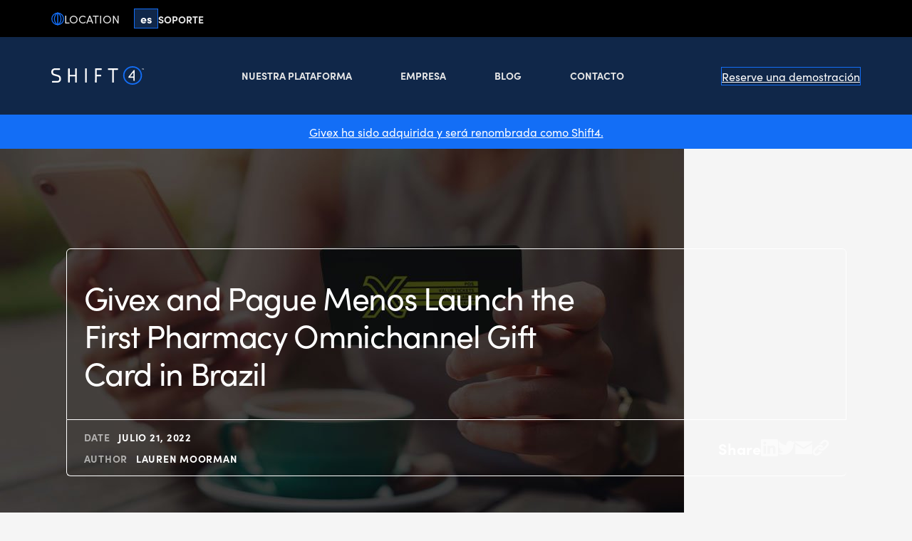

--- FILE ---
content_type: text/html; charset=UTF-8
request_url: https://web.givex.com/es/news-insights/pague-menos-givex/
body_size: 17786
content:

<!doctype html>
<html lang="es-ES">

<head>
    <meta charset="UTF-8" />
    <meta name="viewport" content="width=device-width, initial-scale=1" />
    <link rel="android-chrome" sizes="192x192" href="/wp-content/themes/givex/favicon/android-chrome-192x192.png">
    <link rel="android-chrome" sizes="512x512" href="/wp-content/themes/givex/favicon/android-chrome-512x512.png">
    <link rel="apple-touch-icon" sizes="180x180" href="/wp-content/themes/givex/favicon/apple-touch-icon.png">
    <link rel="icon" type="image/png" sizes="16x16" href="/wp-content/themes/givex/favicon/favicon-16x16.png">
    <link rel="icon" type="image/png" sizes="32x32" href="/wp-content/themes/givex/favicon/favicon-32x32.png">
    <link rel="manifest" href="/wp-content/themes/givex/favicon/site.webmanifest">
    <link rel="shortcut icon" href="/wp-content/themes/givex/favicon/favicon.ico">
    <meta name="theme-color" content="#3d4040">
    <meta name='robots' content='index, follow, max-image-preview:large, max-snippet:-1, max-video-preview:-1' />

	<!-- This site is optimized with the Yoast SEO plugin v26.7 - https://yoast.com/wordpress/plugins/seo/ -->
	<link media="all" href="https://web.givex.com/wp-content/cache/autoptimize/css/autoptimize_be49a69badb352c94d974cca9db6f583.css" rel="stylesheet"><title>Givex and Pague Menos Launch the First Pharmacy Omnichannel Gift Card in BrazilShift4</title>
	<meta name="description" content="This launch marks another leadership milestone for Givex Brazil in the prepaid industry for processing and distribution through the GivexHub" />
	<link rel="canonical" href="https://web.givex.com/news-insights/pague-menos-givex/" />
	<meta property="og:locale" content="es_ES" />
	<meta property="og:type" content="article" />
	<meta property="og:title" content="Givex and Pague Menos Launch the First Pharmacy Omnichannel Gift Card in BrazilShift4" />
	<meta property="og:description" content="This launch marks another leadership milestone for Givex Brazil in the prepaid industry for processing and distribution through the GivexHub" />
	<meta property="og:url" content="https://web.givex.com/es/news-insights/pague-menos-givex/" />
	<meta property="og:site_name" content="Shift4" />
	<meta property="article:published_time" content="2022-07-21T13:19:09+00:00" />
	<meta property="article:modified_time" content="2024-01-11T22:54:13+00:00" />
	<meta property="og:image" content="https://web.givex.com/wp-content/uploads/2022/08/giftcard-dark-bg.jpg" />
	<meta property="og:image:width" content="960" />
	<meta property="og:image:height" content="540" />
	<meta property="og:image:type" content="image/jpeg" />
	<meta name="author" content="Lauren Moorman" />
	<meta name="twitter:card" content="summary_large_image" />
	<meta name="twitter:creator" content="@GivexCorp" />
	<meta name="twitter:site" content="@GivexCorp" />
	<script type="application/ld+json" class="yoast-schema-graph">{"@context":"https://schema.org","@graph":[{"@type":"Article","@id":"https://web.givex.com/es/news-insights/pague-menos-givex/#article","isPartOf":{"@id":"https://web.givex.com/es/news-insights/pague-menos-givex/"},"author":{"name":"Lauren Moorman","@id":"https://web.givex.com/es/#/schema/person/6423b6963cdf958954703dcd638c5a69"},"headline":"Givex and Pague Menos Launch the First Pharmacy Omnichannel Gift Card in Brazil","datePublished":"2022-07-21T13:19:09+00:00","dateModified":"2024-01-11T22:54:13+00:00","mainEntityOfPage":{"@id":"https://web.givex.com/es/news-insights/pague-menos-givex/"},"wordCount":905,"commentCount":0,"publisher":{"@id":"https://web.givex.com/es/#organization"},"image":{"@id":"https://web.givex.com/es/news-insights/pague-menos-givex/#primaryimage"},"thumbnailUrl":"https://web.givex.com/wp-content/uploads/2022/08/giftcard-dark-bg.jpg","keywords":["Gift Cards","News"],"articleSection":["Company News","Investor Relations"],"inLanguage":"es","potentialAction":[{"@type":"CommentAction","name":"Comment","target":["https://web.givex.com/es/news-insights/pague-menos-givex/#respond"]}]},{"@type":"WebPage","@id":"https://web.givex.com/es/news-insights/pague-menos-givex/","url":"https://web.givex.com/es/news-insights/pague-menos-givex/","name":"Givex and Pague Menos Launch the First Pharmacy Omnichannel Gift Card in BrazilShift4","isPartOf":{"@id":"https://web.givex.com/es/#website"},"primaryImageOfPage":{"@id":"https://web.givex.com/es/news-insights/pague-menos-givex/#primaryimage"},"image":{"@id":"https://web.givex.com/es/news-insights/pague-menos-givex/#primaryimage"},"thumbnailUrl":"https://web.givex.com/wp-content/uploads/2022/08/giftcard-dark-bg.jpg","datePublished":"2022-07-21T13:19:09+00:00","dateModified":"2024-01-11T22:54:13+00:00","description":"This launch marks another leadership milestone for Givex Brazil in the prepaid industry for processing and distribution through the GivexHub","inLanguage":"es","potentialAction":[{"@type":"ReadAction","target":["https://web.givex.com/es/news-insights/pague-menos-givex/"]}]},{"@type":"ImageObject","inLanguage":"es","@id":"https://web.givex.com/es/news-insights/pague-menos-givex/#primaryimage","url":"https://web.givex.com/wp-content/uploads/2022/08/giftcard-dark-bg.jpg","contentUrl":"https://web.givex.com/wp-content/uploads/2022/08/giftcard-dark-bg.jpg","width":960,"height":540,"caption":"Givex and Pague Menos Launch the First Pharmacy Omnichannel Gift Card in Brazil"},{"@type":"WebSite","@id":"https://web.givex.com/es/#website","url":"https://web.givex.com/es/","name":"Givex","description":"Integrate Payments and Commerce Technology","publisher":{"@id":"https://web.givex.com/es/#organization"},"potentialAction":[{"@type":"SearchAction","target":{"@type":"EntryPoint","urlTemplate":"https://web.givex.com/es/?s={search_term_string}"},"query-input":{"@type":"PropertyValueSpecification","valueRequired":true,"valueName":"search_term_string"}}],"inLanguage":"es"},{"@type":"Organization","@id":"https://web.givex.com/es/#organization","name":"Givex","url":"https://web.givex.com/es/","logo":{"@type":"ImageObject","inLanguage":"es","@id":"https://web.givex.com/es/#/schema/logo/image/","url":"https://web.givex.com/wp-content/uploads/2024/03/givex-blue-bg.png","contentUrl":"https://web.givex.com/wp-content/uploads/2024/03/givex-blue-bg.png","width":1200,"height":1200,"caption":"Givex"},"image":{"@id":"https://web.givex.com/es/#/schema/logo/image/"},"sameAs":["https://x.com/GivexCorp","https://www.linkedin.com/company/givex/","https://www.youtube.com/@givexcorp6643"]},{"@type":"Person","@id":"https://web.givex.com/es/#/schema/person/6423b6963cdf958954703dcd638c5a69","name":"Lauren Moorman","image":{"@type":"ImageObject","inLanguage":"es","@id":"https://web.givex.com/es/#/schema/person/image/","url":"https://secure.gravatar.com/avatar/7a892d8dc345cd71bf3ca00ed01c6556c82de8f65d8d0535e4150bd781d5f2ba?s=96&d=mm&r=g","contentUrl":"https://secure.gravatar.com/avatar/7a892d8dc345cd71bf3ca00ed01c6556c82de8f65d8d0535e4150bd781d5f2ba?s=96&d=mm&r=g","caption":"Lauren Moorman"}}]}</script>
	<!-- / Yoast SEO plugin. -->


<link rel='dns-prefetch' href='//unpkg.com' />
<link rel='dns-prefetch' href='//js.hs-scripts.com' />
<link rel='dns-prefetch' href='//www.google.com' />
<link rel='dns-prefetch' href='//use.typekit.net' />
<link rel="alternate" type="application/rss+xml" title="Shift4 &raquo; Comentario Givex and Pague Menos Launch the First Pharmacy Omnichannel Gift Card in Brazil del feed" href="https://web.givex.com/es/news-insights/pague-menos-givex/feed/" />
<link rel="alternate" title="oEmbed (JSON)" type="application/json+oembed" href="https://web.givex.com/es/wp-json/oembed/1.0/embed?url=https%3A%2F%2Fweb.givex.com%2Fes%2Fnews-insights%2Fpague-menos-givex%2F" />
<link rel="alternate" title="oEmbed (XML)" type="text/xml+oembed" href="https://web.givex.com/es/wp-json/oembed/1.0/embed?url=https%3A%2F%2Fweb.givex.com%2Fes%2Fnews-insights%2Fpague-menos-givex%2F&#038;format=xml" />
<style id='wp-img-auto-sizes-contain-inline-css' type='text/css'>
img:is([sizes=auto i],[sizes^="auto," i]){contain-intrinsic-size:3000px 1500px}
/*# sourceURL=wp-img-auto-sizes-contain-inline-css */
</style>
<style id='wp-emoji-styles-inline-css' type='text/css'>

	img.wp-smiley, img.emoji {
		display: inline !important;
		border: none !important;
		box-shadow: none !important;
		height: 1em !important;
		width: 1em !important;
		margin: 0 0.07em !important;
		vertical-align: -0.1em !important;
		background: none !important;
		padding: 0 !important;
	}
/*# sourceURL=wp-emoji-styles-inline-css */
</style>

<style id='global-styles-inline-css' type='text/css'>
:root{--wp--preset--aspect-ratio--square: 1;--wp--preset--aspect-ratio--4-3: 4/3;--wp--preset--aspect-ratio--3-4: 3/4;--wp--preset--aspect-ratio--3-2: 3/2;--wp--preset--aspect-ratio--2-3: 2/3;--wp--preset--aspect-ratio--16-9: 16/9;--wp--preset--aspect-ratio--9-16: 9/16;--wp--preset--color--black: #000000;--wp--preset--color--cyan-bluish-gray: #abb8c3;--wp--preset--color--white: #fff;--wp--preset--color--pale-pink: #f78da7;--wp--preset--color--vivid-red: #cf2e2e;--wp--preset--color--luminous-vivid-orange: #ff6900;--wp--preset--color--luminous-vivid-amber: #fcb900;--wp--preset--color--light-green-cyan: #7bdcb5;--wp--preset--color--vivid-green-cyan: #00d084;--wp--preset--color--pale-cyan-blue: #8ed1fc;--wp--preset--color--vivid-cyan-blue: #0693e3;--wp--preset--color--vivid-purple: #9b51e0;--wp--preset--color--off-white: #f5f5f5;--wp--preset--color--light-gray: #E7E7E7;--wp--preset--color--dark-med-gray: #E7E7E7;--wp--preset--color--light-med-gray: #102749;--wp--preset--color--dark-gray: #102749;--wp--preset--color--onyx: #102749;--wp--preset--color--ebony: #102749;--wp--preset--color--arctic-lime: #136EF6;--wp--preset--color--pear: #136EF6;--wp--preset--color--olive: #a7b800;--wp--preset--color--lavender: #136EF6;--wp--preset--color--purple: #136EF6;--wp--preset--color--blue: #136EF6;--wp--preset--gradient--vivid-cyan-blue-to-vivid-purple: linear-gradient(135deg,rgb(6,147,227) 0%,rgb(155,81,224) 100%);--wp--preset--gradient--light-green-cyan-to-vivid-green-cyan: linear-gradient(135deg,rgb(122,220,180) 0%,rgb(0,208,130) 100%);--wp--preset--gradient--luminous-vivid-amber-to-luminous-vivid-orange: linear-gradient(135deg,rgb(252,185,0) 0%,rgb(255,105,0) 100%);--wp--preset--gradient--luminous-vivid-orange-to-vivid-red: linear-gradient(135deg,rgb(255,105,0) 0%,rgb(207,46,46) 100%);--wp--preset--gradient--very-light-gray-to-cyan-bluish-gray: linear-gradient(135deg,rgb(238,238,238) 0%,rgb(169,184,195) 100%);--wp--preset--gradient--cool-to-warm-spectrum: linear-gradient(135deg,rgb(74,234,220) 0%,rgb(151,120,209) 20%,rgb(207,42,186) 40%,rgb(238,44,130) 60%,rgb(251,105,98) 80%,rgb(254,248,76) 100%);--wp--preset--gradient--blush-light-purple: linear-gradient(135deg,rgb(255,206,236) 0%,rgb(152,150,240) 100%);--wp--preset--gradient--blush-bordeaux: linear-gradient(135deg,rgb(254,205,165) 0%,rgb(254,45,45) 50%,rgb(107,0,62) 100%);--wp--preset--gradient--luminous-dusk: linear-gradient(135deg,rgb(255,203,112) 0%,rgb(199,81,192) 50%,rgb(65,88,208) 100%);--wp--preset--gradient--pale-ocean: linear-gradient(135deg,rgb(255,245,203) 0%,rgb(182,227,212) 50%,rgb(51,167,181) 100%);--wp--preset--gradient--electric-grass: linear-gradient(135deg,rgb(202,248,128) 0%,rgb(113,206,126) 100%);--wp--preset--gradient--midnight: linear-gradient(135deg,rgb(2,3,129) 0%,rgb(40,116,252) 100%);--wp--preset--font-size--small: 14px;--wp--preset--font-size--medium: 18px;--wp--preset--font-size--large: 20px;--wp--preset--font-size--x-large: 42px;--wp--preset--font-size--regular: 16px;--wp--preset--spacing--20: 0.44rem;--wp--preset--spacing--30: 0.67rem;--wp--preset--spacing--40: 1rem;--wp--preset--spacing--50: 1.5rem;--wp--preset--spacing--60: 2.25rem;--wp--preset--spacing--70: 3.38rem;--wp--preset--spacing--80: 5.06rem;--wp--preset--shadow--natural: 6px 6px 9px rgba(0, 0, 0, 0.2);--wp--preset--shadow--deep: 12px 12px 50px rgba(0, 0, 0, 0.4);--wp--preset--shadow--sharp: 6px 6px 0px rgba(0, 0, 0, 0.2);--wp--preset--shadow--outlined: 6px 6px 0px -3px rgb(255, 255, 255), 6px 6px rgb(0, 0, 0);--wp--preset--shadow--crisp: 6px 6px 0px rgb(0, 0, 0);}:where(.is-layout-flex){gap: 0.5em;}:where(.is-layout-grid){gap: 0.5em;}body .is-layout-flex{display: flex;}.is-layout-flex{flex-wrap: wrap;align-items: center;}.is-layout-flex > :is(*, div){margin: 0;}body .is-layout-grid{display: grid;}.is-layout-grid > :is(*, div){margin: 0;}:where(.wp-block-columns.is-layout-flex){gap: 2em;}:where(.wp-block-columns.is-layout-grid){gap: 2em;}:where(.wp-block-post-template.is-layout-flex){gap: 1.25em;}:where(.wp-block-post-template.is-layout-grid){gap: 1.25em;}.has-black-color{color: var(--wp--preset--color--black) !important;}.has-cyan-bluish-gray-color{color: var(--wp--preset--color--cyan-bluish-gray) !important;}.has-white-color{color: var(--wp--preset--color--white) !important;}.has-pale-pink-color{color: var(--wp--preset--color--pale-pink) !important;}.has-vivid-red-color{color: var(--wp--preset--color--vivid-red) !important;}.has-luminous-vivid-orange-color{color: var(--wp--preset--color--luminous-vivid-orange) !important;}.has-luminous-vivid-amber-color{color: var(--wp--preset--color--luminous-vivid-amber) !important;}.has-light-green-cyan-color{color: var(--wp--preset--color--light-green-cyan) !important;}.has-vivid-green-cyan-color{color: var(--wp--preset--color--vivid-green-cyan) !important;}.has-pale-cyan-blue-color{color: var(--wp--preset--color--pale-cyan-blue) !important;}.has-vivid-cyan-blue-color{color: var(--wp--preset--color--vivid-cyan-blue) !important;}.has-vivid-purple-color{color: var(--wp--preset--color--vivid-purple) !important;}.has-black-background-color{background-color: var(--wp--preset--color--black) !important;}.has-cyan-bluish-gray-background-color{background-color: var(--wp--preset--color--cyan-bluish-gray) !important;}.has-white-background-color{background-color: var(--wp--preset--color--white) !important;}.has-pale-pink-background-color{background-color: var(--wp--preset--color--pale-pink) !important;}.has-vivid-red-background-color{background-color: var(--wp--preset--color--vivid-red) !important;}.has-luminous-vivid-orange-background-color{background-color: var(--wp--preset--color--luminous-vivid-orange) !important;}.has-luminous-vivid-amber-background-color{background-color: var(--wp--preset--color--luminous-vivid-amber) !important;}.has-light-green-cyan-background-color{background-color: var(--wp--preset--color--light-green-cyan) !important;}.has-vivid-green-cyan-background-color{background-color: var(--wp--preset--color--vivid-green-cyan) !important;}.has-pale-cyan-blue-background-color{background-color: var(--wp--preset--color--pale-cyan-blue) !important;}.has-vivid-cyan-blue-background-color{background-color: var(--wp--preset--color--vivid-cyan-blue) !important;}.has-vivid-purple-background-color{background-color: var(--wp--preset--color--vivid-purple) !important;}.has-black-border-color{border-color: var(--wp--preset--color--black) !important;}.has-cyan-bluish-gray-border-color{border-color: var(--wp--preset--color--cyan-bluish-gray) !important;}.has-white-border-color{border-color: var(--wp--preset--color--white) !important;}.has-pale-pink-border-color{border-color: var(--wp--preset--color--pale-pink) !important;}.has-vivid-red-border-color{border-color: var(--wp--preset--color--vivid-red) !important;}.has-luminous-vivid-orange-border-color{border-color: var(--wp--preset--color--luminous-vivid-orange) !important;}.has-luminous-vivid-amber-border-color{border-color: var(--wp--preset--color--luminous-vivid-amber) !important;}.has-light-green-cyan-border-color{border-color: var(--wp--preset--color--light-green-cyan) !important;}.has-vivid-green-cyan-border-color{border-color: var(--wp--preset--color--vivid-green-cyan) !important;}.has-pale-cyan-blue-border-color{border-color: var(--wp--preset--color--pale-cyan-blue) !important;}.has-vivid-cyan-blue-border-color{border-color: var(--wp--preset--color--vivid-cyan-blue) !important;}.has-vivid-purple-border-color{border-color: var(--wp--preset--color--vivid-purple) !important;}.has-vivid-cyan-blue-to-vivid-purple-gradient-background{background: var(--wp--preset--gradient--vivid-cyan-blue-to-vivid-purple) !important;}.has-light-green-cyan-to-vivid-green-cyan-gradient-background{background: var(--wp--preset--gradient--light-green-cyan-to-vivid-green-cyan) !important;}.has-luminous-vivid-amber-to-luminous-vivid-orange-gradient-background{background: var(--wp--preset--gradient--luminous-vivid-amber-to-luminous-vivid-orange) !important;}.has-luminous-vivid-orange-to-vivid-red-gradient-background{background: var(--wp--preset--gradient--luminous-vivid-orange-to-vivid-red) !important;}.has-very-light-gray-to-cyan-bluish-gray-gradient-background{background: var(--wp--preset--gradient--very-light-gray-to-cyan-bluish-gray) !important;}.has-cool-to-warm-spectrum-gradient-background{background: var(--wp--preset--gradient--cool-to-warm-spectrum) !important;}.has-blush-light-purple-gradient-background{background: var(--wp--preset--gradient--blush-light-purple) !important;}.has-blush-bordeaux-gradient-background{background: var(--wp--preset--gradient--blush-bordeaux) !important;}.has-luminous-dusk-gradient-background{background: var(--wp--preset--gradient--luminous-dusk) !important;}.has-pale-ocean-gradient-background{background: var(--wp--preset--gradient--pale-ocean) !important;}.has-electric-grass-gradient-background{background: var(--wp--preset--gradient--electric-grass) !important;}.has-midnight-gradient-background{background: var(--wp--preset--gradient--midnight) !important;}.has-small-font-size{font-size: var(--wp--preset--font-size--small) !important;}.has-medium-font-size{font-size: var(--wp--preset--font-size--medium) !important;}.has-large-font-size{font-size: var(--wp--preset--font-size--large) !important;}.has-x-large-font-size{font-size: var(--wp--preset--font-size--x-large) !important;}
/*# sourceURL=global-styles-inline-css */
</style>

<style id='classic-theme-styles-inline-css' type='text/css'>
/*! This file is auto-generated */
.wp-block-button__link{color:#fff;background-color:#32373c;border-radius:9999px;box-shadow:none;text-decoration:none;padding:calc(.667em + 2px) calc(1.333em + 2px);font-size:1.125em}.wp-block-file__button{background:#32373c;color:#fff;text-decoration:none}
/*# sourceURL=/wp-includes/css/classic-themes.min.css */
</style>






<link rel='stylesheet' id='sofia-pro-css' href='https://use.typekit.net/xmq6rmg.css?ver=6.9' type='text/css' media='all' />
<!--n2css--><!--n2js--><script type="text/javascript" id="wpml-cookie-js-extra">
/* <![CDATA[ */
var wpml_cookies = {"wp-wpml_current_language":{"value":"es","expires":1,"path":"/"}};
var wpml_cookies = {"wp-wpml_current_language":{"value":"es","expires":1,"path":"/"}};
//# sourceURL=wpml-cookie-js-extra
/* ]]> */
</script>
<script type="text/javascript" src="https://web.givex.com/wp-content/plugins/sitepress-multilingual-cms/res/js/cookies/language-cookie.js?ver=486900" id="wpml-cookie-js" defer="defer" data-wp-strategy="defer"></script>
<script type="text/javascript" src="https://web.givex.com/wp-includes/js/jquery/jquery.min.js?ver=3.7.1" id="jquery-core-js"></script>
<script type="text/javascript" src="https://web.givex.com/wp-includes/js/jquery/jquery-migrate.min.js?ver=3.4.1" id="jquery-migrate-js"></script>
<script type="text/javascript" src="https://web.givex.com/wp-content/plugins/lottiefiles/src/../build/frontend-helper.js?ver=c6466ae00cf35038b638" id="lottiefiles-block-frontend-js"></script>
<script type="text/javascript" id="main-js-js-extra">
/* <![CDATA[ */
var theme = {"site_url":"https://web.givex.com/es/","ajax_url":"https://web.givex.com/wp-admin/admin-ajax.php","theme_url":"https://web.givex.com/wp-content/themes/givex"};
//# sourceURL=main-js-js-extra
/* ]]> */
</script>
<script type="text/javascript" src="https://web.givex.com/wp-content/themes/givex/assets/app.js?ver=1" id="main-js-js"></script>
<link rel="https://api.w.org/" href="https://web.givex.com/es/wp-json/" /><link rel="alternate" title="JSON" type="application/json" href="https://web.givex.com/es/wp-json/wp/v2/posts/2542" /><link rel="EditURI" type="application/rsd+xml" title="RSD" href="https://web.givex.com/xmlrpc.php?rsd" />
<meta name="generator" content="WordPress 6.9" />
<link rel='shortlink' href='https://web.givex.com/es/?p=2542' />
<meta name="generator" content="WPML ver:4.8.6 stt:1,69,4,66,2,67;" />
<!-- Brand Embassy -->
<script>(function(n,u){ window.BrandEmbassy=n, window[n]=window[n]||function(){(window[n].q=window[n].q||[]).push(arguments)},window[n].u=u, e=document.createElement("script"),e.async=1,e.src=u+"?"+Math.round(Date.now()/1e3/3600), document.head.appendChild(e) })('brandembassy','https://livechat-static-de-na1.niceincontact.com/4/chat.js'); brandembassy('init', 3947, 'chat_cf14fee7-dc3e-47dd-83bf-1b4d6aca1207'); </script>

<!-- Google Tag Manager -->
<script>(function(w,d,s,l,i){w[l]=w[l]||[];w[l].push({'gtm.start':
new Date().getTime(),event:'gtm.js'});var f=d.getElementsByTagName(s)[0],
j=d.createElement(s),dl=l!='dataLayer'?'&l='+l:'';j.async=true;j.src=
'https://www.googletagmanager.com/gtm.js?id='+i+dl;f.parentNode.insertBefore(j,f);
})(window,document,'script','dataLayer','GTM-W5VZBZ4');</script> 
<!-- End Google Tag Manager -->

<meta name="google-site-verification" content="Fa8j1cL8rLSvwwB0ZYY9E8dSAjn77uV-B3tH_dy3RLg" />			<!-- DO NOT COPY THIS SNIPPET! Start of Page Analytics Tracking for HubSpot WordPress plugin v11.3.33-->
			<script class="hsq-set-content-id" data-content-id="blog-post">
				var _hsq = _hsq || [];
				_hsq.push(["setContentType", "blog-post"]);
			</script>
			<!-- DO NOT COPY THIS SNIPPET! End of Page Analytics Tracking for HubSpot WordPress plugin -->
			<!-- Linkedin Insight Base Code --!><script type='text/javascript'>_linkedin_partner_id = '2083809';window._linkedin_data_partner_ids = window._linkedin_data_partner_ids || [];window._linkedin_data_partner_ids.push(_linkedin_partner_id);</script><script type='text/javascript'>(function(){var s = document.getElementsByTagName('script')[0];var b = document.createElement('script');b.type = 'text/javascript';b.async = true;b.src = 'https://snap.licdn.com/li.lms-analytics/insight.min.js';s.parentNode.insertBefore(b, s);})();</script><noscript><img height='1' width='1' style='display:none;' alt='' src='https://dc.ads.linkedin.com/collect/?pid=2083809&fmt=gif' /></noscript><!-- End Linkedin Insight Base Code --!>

		<script>
		(function(h,o,t,j,a,r){
			h.hj=h.hj||function(){(h.hj.q=h.hj.q||[]).push(arguments)};
			h._hjSettings={hjid:3532332,hjsv:5};
			a=o.getElementsByTagName('head')[0];
			r=o.createElement('script');r.async=1;
			r.src=t+h._hjSettings.hjid+j+h._hjSettings.hjsv;
			a.appendChild(r);
		})(window,document,'//static.hotjar.com/c/hotjar-','.js?sv=');
		</script>
		<link rel="icon" href="https://web.givex.com/wp-content/uploads/2025/08/cropped-android-chrome-512x512-1-2-32x32.png" sizes="32x32" />
<link rel="icon" href="https://web.givex.com/wp-content/uploads/2025/08/cropped-android-chrome-512x512-1-2-192x192.png" sizes="192x192" />
<link rel="apple-touch-icon" href="https://web.givex.com/wp-content/uploads/2025/08/cropped-android-chrome-512x512-1-2-180x180.png" />
<meta name="msapplication-TileImage" content="https://web.givex.com/wp-content/uploads/2025/08/cropped-android-chrome-512x512-1-2-270x270.png" />
</head>

<body class="wp-singular post-template-default single single-post postid-2542 single-format-standard wp-theme-givex">
    <!-- Google Tag Manager (noscript) -->
<noscript><iframe src="https://www.googletagmanager.com/ns.html?id=GTM-W5VZBZ4"
height="0" width="0" style="display:none;visibility:hidden"></iframe></noscript>
<!-- End Google Tag Manager (noscript) -->    <a class="skip-link screen-reader-text" href="#content">Skip to content</a>

    <header class="site-header">

        <div class="site-header__top js-header-top">
            <div class="container site-header__top-container">

                <button class="region-selector__button" data-micromodal-trigger="region-modal">
                    <svg width="18" height="19" viewBox="0 0 18 19" fill="none" role="img" xmlns="http://www.w3.org/2000/svg">
	<path
		d="M9 17.75C13.5563 17.75 17.25 14.0563 17.25 9.5C17.25 4.94365 13.5563 1.25 9 1.25C4.44365 1.25 0.75 4.94365 0.75 9.5C0.75 14.0563 4.44365 17.75 9 17.75Z"
		stroke="#136EF6" stroke-width="1.33333" stroke-linecap="round" stroke-linejoin="round" />
	<path
		d="M8.5416 1.25C7.2525 2.20484 6.20509 3.44849 5.48338 4.88119C4.76167 6.31389 4.38574 7.89578 4.38574 9.5C4.38574 11.1042 4.76167 12.6861 5.48338 14.1188C6.20509 15.5515 7.2525 16.7952 8.5416 17.75M9.45827 1.25C10.7474 2.20484 11.7948 3.44849 12.5165 4.88119C13.2382 6.31389 13.6141 7.89578 13.6141 9.5C13.6141 11.1042 13.2382 12.6861 12.5165 14.1188C11.7948 15.5515 10.7474 16.7952 9.45827 17.75M8.99994 1.25V17.75"
		stroke="#136EF6" stroke-width="1.33333" stroke-linecap="round" stroke-linejoin="round" />
</svg>
                    <span class="region-selector__button-label">Location</span>
                    <span class="region-selector__button-region">
                        <div class="geot-ajax geot-filter" data-action="country_filter" data-filter="GB" data-region="" data-ex_filter="" data-ex_region="">UK</div><div class="geot-ajax geot-filter" data-action="country_filter" data-filter="CA,MX,BR,CH,HK,CN,SG,AU" data-region="" data-ex_filter="" data-ex_region=""><span class="geot-ajax" data-locale="en" data-action="country_name" data-default=""></span></div><div class="geot-ajax geot-filter" data-action="country_filter" data-filter="" data-region="" data-ex_filter="GB,CA,MX,BR,CH,HK,CN,SG,AU" data-ex_region="">US</div>                    </span>
                </button>

                <button class="language-selector__button" data-micromodal-trigger="language-modal">
                    es                </button>

                <nav class="site-header__utility"><ul id="menu-utility-menu-spanish" class="menu"><li id="menu-item-13969" class="menu-item menu-item-type-post_type menu-item-object-page menu-item-13969"><a href="https://web.givex.com/es/soporte/">Soporte</a></li>
</ul></nav>            </div>
        </div>

        <div>
            <div class="site-header__main">
                <div class="container">

                    <nav class="site-header__nav primary" role="navigation" aria-label="Main Navigation">

                        <a class="site-header__logo" href="https://web.givex.com/es/"
                            title="Go to homepage">
                            <svg id="Layer_1" data-name="Layer 1" xmlns="http://www.w3.org/2000/svg" viewBox="0 0 1297.65 264.91"><defs><style>.cls-1{fill:#FFFFFF;}.cls-2{fill:#136ef6;}</style></defs><path class="cls-1" d="M965.16,52H835.87c-3.86,0-6.25,2.4-6.25,6.26v10.1c0,3.86,2.39,6.26,6.25,6.26h52.62V249.3c0,3.68,2.4,6,6.25,6h11.55c3.68,0,6-2.29,6-6V74.61h52.91c3.68,0,6-2.4,6-6.26V58.25C971.13,54.39,968.84,52,965.16,52Z" transform="translate(-36.18 -21.18)"/><path class="cls-1" d="M160.38,163.6c-6.95-7.76-17.44-13.72-31.17-17.71L89.1,134.36A111.23,111.23,0,0,1,76.71,130a32.4,32.4,0,0,1-9-5.58,21.2,21.2,0,0,1-5.49-7.79,30.58,30.58,0,0,1-2-11.63v-2.89c0-8.88,2.68-15.66,8.19-20.74s13.46-7.63,23.65-7.63h61.18c3.86,0,6.26-2.29,6.26-6V58c0-3.68-2.4-6-6.26-6H88.32a59.94,59.94,0,0,0-20.88,3.49,50,50,0,0,0-16.5,9.93A44.68,44.68,0,0,0,40,80.81a50,50,0,0,0-3.83,19.86v6.93c0,12.17,3.47,22.44,10.33,30.52S62.92,151.9,75.14,155.3l39.25,11.26a125.65,125.65,0,0,1,14.26,4.94,36,36,0,0,1,10.18,6.28,25,25,0,0,1,6.22,8.83,33.48,33.48,0,0,1,2.24,13.06v6.05c0,8.7-2.59,15.35-7.92,20.33s-13.17,7.48-23.35,7.48H51.09c-3.86,0-6.25,2.28-6.25,6v9.81c0,3.68,2.39,6,6.25,6h68.68c15.49,0,28-4.54,37.3-13.48s14-20.82,14-35.2v-9.52C171.05,182.76,167.46,171.5,160.38,163.6Z" transform="translate(-36.18 -21.18)"/><path class="cls-1" d="M527,52H515.49c-3.85,0-6.25,2.4-6.25,6.26V249.3c0,3.68,2.4,6,6.25,6H527c3.68,0,6-2.29,6-6v-191C533,54.39,530.72,52,527,52Z" transform="translate(-36.18 -21.18)"/><path class="cls-1" d="M387.45,52H375.91c-3.86,0-6.25,2.4-6.25,6.26v86.67a5.49,5.49,0,0,0-1.1-.21h-73a3.93,3.93,0,0,0-.71.09V58.25c0-3.86-2.29-6.26-6-6.26H277.38c-3.85,0-6.25,2.4-6.25,6.26V249.3c0,3.68,2.4,6,6.25,6h11.55c3.67,0,6-2.29,6-6V166.18h73.67a5.49,5.49,0,0,0,1.1-.21V249.3c0,3.68,2.39,6,6.25,6h11.54c3.69,0,6-2.29,6-6v-191C393.42,54.39,391.14,52,387.45,52Z" transform="translate(-36.18 -21.18)"/><path class="cls-1" d="M736.66,52H654.34c-3.86,0-5.29,3.37-5.29,7.22l-.23,190.09c0,3.68,2.4,6,6.26,6h11.54c3.68,0,6-2.29,6-6V166.18h56.55c3.23,0,5.24-2.28,5.24-6v-9.59c0-3.65-2-5.93-5.24-5.93H672.59V74.61h64.07c3.68,0,6-2.4,6-6.26V58.25C742.62,54.39,740.34,52,736.66,52Z" transform="translate(-36.18 -21.18)"/><path class="cls-1" d="M1190.67,78l-73.28,94a2.23,2.23,0,0,0-.48,1.38v10.79a2.25,2.25,0,0,0,2.25,2.25h65.48a2.24,2.24,0,0,1,2.25,2.24v38a2.24,2.24,0,0,0,2.24,2.24h14a2.24,2.24,0,0,0,2.25-2.24V79.33a2.25,2.25,0,0,0-2.25-2.25h-10.65A2.25,2.25,0,0,0,1190.67,78Zm-49,88,41.24-52.64a2.25,2.25,0,0,1,4,1.39v52.63a2.25,2.25,0,0,1-2.25,2.25H1143.4A2.25,2.25,0,0,1,1141.63,166Z" transform="translate(-36.18 -21.18)"/><path class="cls-2" d="M1175,21.18a132.59,132.59,0,0,0-132.45,132.45c0,73,59.41,132.46,132.45,132.46s132.46-59.42,132.46-132.46S1248,21.18,1175,21.18Zm113.64,132.45A113.64,113.64,0,1,1,1175,40,113.77,113.77,0,0,1,1288.63,153.63Z" transform="translate(-36.18 -21.18)"/><path class="cls-1" d="M1314.43,56.23a4.73,4.73,0,0,1,0,.58,1.61,1.61,0,0,1-.09.39.44.44,0,0,1-.15.21.28.28,0,0,1-.19.07h-3.78V69.67a.32.32,0,0,1-.08.21.59.59,0,0,1-.25.15,3,3,0,0,1-.48.1c-.2,0-.44,0-.74,0s-.54,0-.74,0a2.66,2.66,0,0,1-.47-.1.53.53,0,0,1-.25-.15.32.32,0,0,1-.08-.21V57.48h-3.78a.27.27,0,0,1-.2-.07.37.37,0,0,1-.14-.21,1.61,1.61,0,0,1-.09-.39,4.73,4.73,0,0,1,0-.58,4.91,4.91,0,0,1,0-.59,1.41,1.41,0,0,1,.09-.39.37.37,0,0,1,.14-.21.27.27,0,0,1,.2-.07H1314a.28.28,0,0,1,.19.07.44.44,0,0,1,.15.21,1.41,1.41,0,0,1,.09.39A4.91,4.91,0,0,1,1314.43,56.23Z" transform="translate(-36.18 -21.18)"/><path class="cls-1" d="M1333.83,69.67a.37.37,0,0,1-.06.21.5.5,0,0,1-.24.15,2.58,2.58,0,0,1-.45.1,8.3,8.3,0,0,1-1.41,0,2.44,2.44,0,0,1-.44-.1.55.55,0,0,1-.24-.15.38.38,0,0,1-.07-.21V57.37h0l-4.38,12.29a.51.51,0,0,1-.16.25.69.69,0,0,1-.28.16,1.78,1.78,0,0,1-.46.07c-.19,0-.42,0-.68,0a6.66,6.66,0,0,1-.68,0,2.34,2.34,0,0,1-.46-.09,1,1,0,0,1-.29-.16.52.52,0,0,1-.14-.22l-4.22-12.29h0v12.3a.37.37,0,0,1-.06.21.5.5,0,0,1-.24.15,3.09,3.09,0,0,1-.45.1,8.3,8.3,0,0,1-1.41,0,2.58,2.58,0,0,1-.45-.1.46.46,0,0,1-.23-.15.31.31,0,0,1-.07-.21V56.2a1.23,1.23,0,0,1,.32-.91,1.14,1.14,0,0,1,.84-.32h2a4,4,0,0,1,.92.09,1.94,1.94,0,0,1,.67.29,1.76,1.76,0,0,1,.47.54,4,4,0,0,1,.32.82l3.27,9h0l3.39-9a4.47,4.47,0,0,1,.33-.83,1.86,1.86,0,0,1,.42-.55,1.42,1.42,0,0,1,.57-.3,2.88,2.88,0,0,1,.76-.09h2.07a1.71,1.71,0,0,1,.54.08,1,1,0,0,1,.37.24,1.26,1.26,0,0,1,.23.39,1.68,1.68,0,0,1,.07.52Z" transform="translate(-36.18 -21.18)"/></svg>
                        </a>

                        <button aria-label="Toggle Menu" aria-haspopup="true"
                            class="menu-toggle js-main-menu-toggle" data-menu="closed">
                            <span class="hamburger"></span>
                            <span class="hamburger"></span>
                            <span class="hamburger"></span>
                            <span class="hamburger"></span>
                            <span class="hamburger-text js-menu-text screen-reader-text">
                                Menu                            </span>
                        </button>

                        <div class="site-header__main-menu main-menu__wrapper js-main-menu">

                            <div class="main-menu"><ul id="menu-main-menu-spanish" class="menu" role="menubar"><li id="menu-item-878" class="featured-menu menu-item menu-item-type-custom menu-item-object-custom menu-item-has-children menu-item-878" aria-haspopup="true" aria-expanded="false" tabindex="0"><a aria-haspopup="true" aria-expanded="false" role="button" aria-label=" (opens in a new tab)">Nuestra Plataforma</a><button class="main-menu__sub-toggle js-main-menu-sub-toggle" aria-expanded="false"><svg viewBox="0 0 12 8" xmlns="http://www.w3.org/2000/svg"><path d="M6 7.41001L0 1.41001L1.4 0.0100098L6 4.61001L10.6 0.0100098L12 1.41001L6 7.41001Z"/></svg><span class="sr-only">Toggle submenu</span></button>
<ul class="sub-menu">
	<li id="menu-item-879" class="menu-item menu-item-type-post_type menu-item-object-page menu-item-879"><a href="https://web.givex.com/es/como-funciona/">Cómo funciona</a></li>
	<li id="menu-item-880" class="menu-item menu-item-type-post_type menu-item-object-page menu-item-880"><a href="https://web.givex.com/es/integraciones/">Integraciones</a></li>
	<li id="menu-item-881" class="menu-item menu-item-type-post_type menu-item-object-page menu-item-has-children menu-item-881" aria-haspopup="true" aria-expanded="false" tabindex="0"><a href="https://web.givex.com/es/programa-de-socios-givex/" aria-haspopup="true" aria-expanded="false">Programa de socios Givex</a>
	<ul class="sub-menu">
		<li id="menu-item-882" class="menu-item menu-item-type-post_type menu-item-object-page menu-item-882"><a href="https://web.givex.com/es/programa-de-socios-givex/sea-un-revendedor/">Conviértase en un revendedor</a></li>
		<li id="menu-item-897" class="menu-item menu-item-type-post_type menu-item-object-page menu-item-897"><a href="https://web.givex.com/es/programa-de-socios-givex/recomiende-a-un-cliente/">Recomiende a un cliente</a></li>
	</ul>
</li>
	<li id="menu-item-898" class="featured-sub-menu menu-item menu-item-type-custom menu-item-object-custom menu-item-has-children menu-item-898" aria-haspopup="true" aria-expanded="false" tabindex="0"><a aria-haspopup="true" aria-expanded="false" role="button" aria-label=" (opens in a new tab)">Productos</a>
	<ul class="sub-menu">
		<li id="menu-item-899" class="menu-item menu-item-type-post_type menu-item-object-page menu-item-899"><a href="https://web.givex.com/es/tarjetas-de-regalo/">Tarjetas de regalo</a></li>
		<li id="menu-item-900" class="menu-item menu-item-type-post_type menu-item-object-page menu-item-900"><a href="https://web.givex.com/es/programas-de-lealtad/">Programas de lealtad</a></li>
		<li id="menu-item-902" class="menu-item menu-item-type-post_type menu-item-object-page menu-item-902"><a href="https://web.givex.com/es/emision-de-boletos-uptix/">Emisión de boletos Uptix</a></li>
	</ul>
</li>
</ul>
</li>
<li id="menu-item-904" class="menu-item menu-item-type-custom menu-item-object-custom menu-item-has-children menu-item-904" aria-haspopup="true" aria-expanded="false" tabindex="0"><a aria-haspopup="true" aria-expanded="false" role="button" aria-label=" (opens in a new tab)">Empresa</a><button class="main-menu__sub-toggle js-main-menu-sub-toggle" aria-expanded="false"><svg viewBox="0 0 12 8" xmlns="http://www.w3.org/2000/svg"><path d="M6 7.41001L0 1.41001L1.4 0.0100098L6 4.61001L10.6 0.0100098L12 1.41001L6 7.41001Z"/></svg><span class="sr-only">Toggle submenu</span></button>
<ul class="sub-menu">
	<li id="menu-item-905" class="menu-item menu-item-type-post_type menu-item-object-page menu-item-905"><a href="https://web.givex.com/es/sobre-nosotros/">Sobre nosotros</a></li>
	<li id="menu-item-940" class="menu-item menu-item-type-post_type menu-item-object-page menu-item-940"><a href="https://web.givex.com/es/carreras/">Carreras</a></li>
</ul>
</li>
<li id="menu-item-16074" class="menu-item menu-item-type-custom menu-item-object-custom menu-item-has-children menu-item-16074" aria-haspopup="true" aria-expanded="false" tabindex="0"><a href="#" aria-haspopup="true" aria-expanded="false" role="button" aria-label=" (opens in a new tab)">Blog</a><button class="main-menu__sub-toggle js-main-menu-sub-toggle" aria-expanded="false"><svg viewBox="0 0 12 8" xmlns="http://www.w3.org/2000/svg"><path d="M6 7.41001L0 1.41001L1.4 0.0100098L6 4.61001L10.6 0.0100098L12 1.41001L6 7.41001Z"/></svg><span class="sr-only">Toggle submenu</span></button>
<ul class="sub-menu">
	<li id="menu-item-16075" class="menu-item menu-item-type-custom menu-item-object-custom menu-item-16075"><a href="https://web.givex.com/es/novedades-y-perspectivas/#news-insights">Novedades y perspectivas</a></li>
	<li id="menu-item-16076" class="menu-item menu-item-type-custom menu-item-object-custom menu-item-16076"><a href="https://web.givex.com/es/novedades-y-perspectivas/#case-studies">Estudios de caso</a></li>
	<li id="menu-item-16077" class="menu-item menu-item-type-custom menu-item-object-custom menu-item-16077"><a href="https://web.givex.com/es/novedades-y-perspectivas/#events">Eventos</a></li>
</ul>
</li>
<li id="menu-item-12534" class="menu-item menu-item-type-post_type menu-item-object-page menu-item-12534"><a href="https://web.givex.com/es/contacto/">Contacto</a></li>
</ul></div>
                        </div>

                                                                                <a class="button site-header__cta" href="https://web.givex.com/es/reserve-una-demo/"
                                target="_self">Reserve una demostración</a>
                        
                    </nav>
                </div>
            </div>
        </div>

                    <div class="announcements">
                <div class="container announcements__container">
                    <div class="swiper announcements__swiper js-announcements">
                        <button class="announcements__navigation announcements__navigation--previous">
                            <svg viewBox="0 0 9 16" role="img" xmlns="http://www.w3.org/2000/svg">
	<path d="M1.33125 15.5L0 14.1687L6.16875 8L0 1.83125L1.33125 0.5L8.83125 8L1.33125 15.5Z" fill="currentColor" />
</svg>
                            <span class="sr-only">Previous</span>
                        </button>
                        <ul class="announcements__list swiper-wrapper">
                                                                                            <li class="announcements__item swiper-slide">
                                    <a class="announcements__link "" href="
                                        https://www.shift4.com/"
                                        target="_self">Givex ha sido adquirida y será renombrada como Shift4.</a>
                                </li>
                                                    </ul>
                        <button class="announcements__navigation announcements__navigation--next">
                            <svg viewBox="0 0 9 16" role="img" xmlns="http://www.w3.org/2000/svg">
	<path d="M1.33125 15.5L0 14.1687L6.16875 8L0 1.83125L1.33125 0.5L8.83125 8L1.33125 15.5Z" fill="currentColor" />
</svg>
                            <span class="sr-only">Next</span>
                        </button>
                    </div>
                </div>
            </div>
        
    </header>

    <main id="main" class="site-main" role="main">
<div id="content" class="site-content site-content--hero site-content--related">
	<div class="site-container container">
	
		<article id="post-2542" class="post-2542 post type-post status-publish format-standard has-post-thumbnail hentry category-company-news-es category-investor-relations-es tag-gift-cards-es tag-news-es product-gift-card-loyalty">

			<div class="hero hero--post">

				<figure class="hero__figure" data-background-mode="transparent" role="none">
					<img width="960" height="540" src="https://web.givex.com/wp-content/uploads/2022/08/giftcard-dark-bg.jpg" class="attachment-post-thumbnail size-post-thumbnail wp-post-image" alt="Givex and Pague Menos Launch the First Pharmacy Omnichannel Gift Card in Brazil" decoding="async" fetchpriority="high" srcset="https://web.givex.com/wp-content/uploads/2022/08/giftcard-dark-bg.jpg 960w, https://web.givex.com/wp-content/uploads/2022/08/giftcard-dark-bg-300x169.jpg 300w, https://web.givex.com/wp-content/uploads/2022/08/giftcard-dark-bg-768x432.jpg 768w" sizes="(max-width: 960px) 100vw, 960px" />				</figure>

				<div class="hero__container">

					<div class="hero__content" data-background-mode="transparent">

						<h1 class="hero__title">Givex and Pague Menos Launch the First Pharmacy Omnichannel Gift Card in Brazil</h1>

					</div>

					<div class="hero__meta">

						<div class="hero__info" data-background-mode="transparent">
							<p>
								<span class="hero__info-subtitle">Date</span>
								<time class="hero__date" datetime="julio 21, 2022">julio 21, 2022</time>
							</p>
							<p>
							<span class="hero__info-subtitle">Author</span>
							<span>Lauren Moorman</span>
							</p>
						</div>

						<div class="hero__share" data-background-mode="transparent">
							<p class="hero__share-title">Share</p>
							<nav class="social-share">
	<ul class="social-share__list">
		<li class="social-share__item">
			<a href="https://www.linkedin.com/sharing/share-offsite/?url=https://web.givex.com/es/news-insights/pague-menos-givex/" target="_blank">
				<span class="sr-only">Share on LinkedIn - opens in a new tab</span>
				<svg id="linkedin" xmlns="http://www.w3.org/2000/svg" viewBox="0 0 24 24" role="img">
	<title>LinkedIn</title>
	<path fill-rule="evenodd" fill="currentColor"
		d="M20.447 20.452h-3.554v-5.569c0-1.328-.027-3.037-1.852-3.037-1.853 0-2.136 1.445-2.136 2.939v5.667H9.351V9h3.414v1.561h.046c.477-.9 1.637-1.85 3.37-1.85 3.601 0 4.267 2.37 4.267 5.455v6.286zM5.337 7.433c-1.144 0-2.063-.926-2.063-2.065 0-1.138.92-2.063 2.063-2.063 1.14 0 2.064.925 2.064 2.063 0 1.139-.925 2.065-2.064 2.065zm1.782 13.019H3.555V9h3.564v11.452zM22.225 0H1.771C.792 0 0 .774 0 1.729v20.542C0 23.227.792 24 1.771 24h20.451C23.2 24 24 23.227 24 22.271V1.729C24 .774 23.2 0 22.222 0h.003z" />
</svg>
			</a>
		</li>
		<li class="social-share__item">
			<a href="https://twitter.com/share?url=https://web.givex.com/es/news-insights/pague-menos-givex/" target="_blank">
				<span class="sr-only">Share on Twitter - opens in a new tab</span>
				<svg xmlns="http://www.w3.org/2000/svg" role="img" viewBox="0 0 24 24">
	<title>Twitter</title>
	<path fill-rule="evenodd" fill="currentColor"
		d="M24 4.557c-.883.392-1.832.656-2.828.775 1.017-.609 1.798-1.574 2.165-2.724-.951.564-2.005.974-3.127 1.195-.897-.957-2.178-1.555-3.594-1.555-3.179 0-5.515 2.966-4.797 6.045-4.091-.205-7.719-2.165-10.148-5.144-1.29 2.213-.669 5.108 1.523 6.574-.806-.026-1.566-.247-2.229-.616-.054 2.281 1.581 4.415 3.949 4.89-.693.188-1.452.232-2.224.084.626 1.956 2.444 3.379 4.6 3.419-2.07 1.623-4.678 2.348-7.29 2.04 2.179 1.397 4.768 2.212 7.548 2.212 9.142 0 14.307-7.721 13.995-14.646.962-.695 1.797-1.562 2.457-2.549z" />
</svg>
			</a>
		</li>
		<li class="social-share__item">
			<a href="mailto:?subject=Givex and Pague Menos Launch the First Pharmacy Omnichannel Gift Card in Brazil&amp;body=https://web.givex.com/es/news-insights/pague-menos-givex/" target="_blank">
				<span class="sr-only">Share by Email</span>
				<svg viewBox="0 0 42 24" role="img" xmlns="http://www.w3.org/2000/svg">
	<path fill-rule="evenodd" clip-rule="evenodd"
		d="M0.585938 -4V-1.30545L4.66894 1.1944L21.0009 11.1899L37.3329 1.26449L41.4159 -1.21979V-4H0.585938ZM0.585938 3.40143V27.8977H41.4159V3.47542L21.0049 15.7138L0.585938 3.40143Z"
		fill="currentColor" />
</svg>
			</a>
		</li>
		<li class="social-share__item">
			<a class="social-share__link js-link-share" href="#">
				<span class="sr-only">Copy URL</span>
				<svg viewBox="0 0 20 20" role="img" xmlns="http://www.w3.org/2000/svg">
	<path fill-rule="evenodd" clip-rule="evenodd"
		d="M14.8358 0.629925C13.6468 0.686921 12.5034 1.20558 11.6195 2.08901L8.15237 5.55434C8.69697 5.00719 10.7185 5.38336 11.2089 5.87352L13.3075 3.77608C13.7722 3.31157 14.3539 3.02659 14.9498 3.00094C15.3547 2.98099 15.9278 3.06649 16.4325 3.5709C16.9029 4.04111 17.0027 4.58827 17.0027 4.96159C17.0027 5.58569 16.7176 6.20694 16.2272 6.69426L12.5776 10.3648C11.6594 11.2824 10.2623 11.3565 9.45255 10.5472C8.99065 10.0855 8.22936 10.0826 7.7646 10.5472C7.29984 11.0117 7.29984 11.7697 7.7646 12.2342C8.59717 13.0664 9.69206 13.4881 10.8212 13.4881C12.0415 13.4881 13.2875 12.9894 14.2427 12.029L17.9151 8.38133C18.8475 7.4523 19.375 6.20979 19.375 4.96159C19.375 3.80173 18.9359 2.69887 18.1204 1.88383C17.2479 1.0118 16.0761 0.57293 14.8358 0.629925ZM9.17883 6.51187C7.95849 6.51187 6.69252 7.01343 5.73449 7.97096L2.08485 11.6187C1.15249 12.5477 0.625 13.7902 0.625 15.0384C0.625 16.1983 1.0641 17.3011 1.87956 18.1162C2.75205 18.9882 3.92393 19.4271 5.16423 19.3701C6.35322 19.3131 7.49658 18.7944 8.38047 17.911L11.8476 14.4457C11.3002 14.9928 9.28148 14.6166 8.79106 14.1265L6.69252 16.2239C6.22776 16.6884 5.6461 16.9706 5.05018 16.9991C4.6453 17.019 4.07219 16.9335 3.56752 16.4291C3.09706 15.9589 2.99726 15.4089 2.99726 15.0384C2.99726 14.4143 3.28239 13.7931 3.77281 13.3057L7.42245 9.63523C8.34056 8.7176 9.73768 8.64635 10.5474 9.45284C11.0122 9.91736 11.7735 9.91736 12.2354 9.45284C12.7002 8.98833 12.7002 8.23029 12.2354 7.76577C11.4028 6.93364 10.3051 6.51187 9.17883 6.51187Z"
		fill="currentColor" />
</svg>
				<span aria-hidden="true" class="social-share__link-message js-link-share-message">Link Copied</span>
			</a>
		</li>
	</ul>
</nav>
						</div>

					</div>

				</div>

			</div>

			<div class="wp-content">
				<p style="text-align: left;"><em>This launch marks another leadership milestone for Givex Brazil in the prepaid industry for processing and distribution through the GivexHub.</em></p>
<p><span id="more-2542"></span></p>
<p><strong>Toronto, ON (July 20, 2022) &#8211; </strong><a href="http://givex" target="_blank" rel="noopener">Givex Information Technology Group Ltd.</a> (Givex)(TSX: GIVX) (OTCQX: GIVXF), a global leader in omnichannel processing of gift cards, loyalty, and digital merchandise credit, is thrilled to announce the launch of its industry-leading gift card program with <a href="https://www.paguemenos.com.br/" target="_blank" rel="noopener">Pague Menos</a>, the first retail chain present in the 26 states of the Federation and in the Federal District and with more than 40 years of operation.</p>
<p>Pague Menos, an integrated health hub, is one of Brazil’s leading pharmacy retailers with 1,169 locations across the country. Offering over 16,000 items from 440 different providers, Pague Menos provides a wide range of products including prescription and over-the-counter medications, multivitamins, hygiene, beauty products and more.</p>
<p>In addition to the gift card technology processing, Givex also serves as a central platform, or &#8216;GivexHub,&#8217; connecting all major B2C and B2B sales channels and partners in Brazil with integrated business intelligence tracking the real-time performance of the Pague Menos gift card program in each channel.</p>
<p>“We’re pleased that Pague Menos chose Givex as its gift card processor, bringing not only industry-leading technology and security, but also managing the national third-party sales distribution of their prepaid card through our GivexHub partners,” said Maria Costa, Managing Director of Givex Latin America. “This will not only allow them to reach maximum brand and product presence capacity in Brazil, but also use data intelligence to measure the numbers in each sales channel in order to achieve the best sales strategy and results in the country. We look forward to working with Pague Menos and building upon our existing reputation and success in the Brazil market.”</p>
<p>“Pague Menos has increasingly sought to put the consumer as the focus of its business, and with that has promoted an even more active social listening strategy,” said Mathias Pereira, Executive Manager of Strategic Partnerships at Pague Menos. “This announcement meets the desires and needs of our customers and is another action to reinforce the company&#8217;s omnichannel approach.”</p>
<p>The Pague Menos gift card will be sold in mobile wallets and can be purchased through the GivexHub partners such as PicPay, Meliuz, Kabum! and Clube Wiipo, reaching more than 70 million users for now. In this first phase of the launch, customers can redeem their Pague Menos gift cards on the Pague Menos website. In phase two, customers will be able to purchase and redeem the cards at 1,100 Pague Menos locations in Brazil.</p>
<p>“At Pague Menos, I have always witnessed the leadership&#8217;s efforts to keep the focus on the customer, continuously innovating and implementing services that offer modernity and practicality, providing excellent shopping experiences,” says Sueli Mangeth, PMO of the Gift Card project at Pague Menos. “For this purpose, we have signed on with Givex and have now launched our Pague Menos gift card that can be used in different ways both for your own use and as a gift to those we love. Being able to count on the expertise of this partnership means security and peace of mind for Pague Menos.”</p>
<p>Givex was a pioneer when it entered the Brazilian market over 13 years ago and it’s known in the market for its robust and secure technology platform for gift cards, loyalty, promotional engine, digital merchandise credit and POS. In Brazil alone, the Givex platform has processed over R$7 billion in transactions at the country’s leading retailers, service providers and hospitality companies. This expansion into the pharmaceutical industry allows Givex to support a diverse range of merchants through its technology and business intelligence tools.</p>
<p>“The long-awaited Pague Menos gift card will be a great surprise for customers and the market. In addition to making the diaper and baby shower more practical for those who buy and for those who win, it will also be an excellent option in the corporate market, as companies will be able to offer their employees in their campaigns an exclusive card for health and welfare,” said Pereira. “It is Pague Menos going further, arriving in new ways in the lives of customers.”</p>
<p>By launching the Pague Menos gift card in Brazil, Givex and Pague Menos look forward to bringing ease, convenience and flexibility to millions of customers.</p>
<p>For more information about Givex technology, visit <a href="https://web.givex.com/"><span style="color: #1155cc;">givex.com</span></a>.</p>
<p>​<strong>About Givex</strong></p>
<p>Givex (TSX: GIVX; OTCQX: GIVXF) is a global fintech company providing merchants with customer engagement, point of sale and payment solutions, all in a single platform. We are integrated with 1000+ technology partners, creating a fully end-to-end solution that delivers powerful customer insights. Our platform is used by some of the world’s largest brands, comprising approximately 100,000+ active locations across more than 100 countries. Learn more at <a href="https://web.givex.com/">www.givex.com</a>.</p>
<p><strong>About Pague Menos</strong></p>
<p><span style="color: black;">Pague Menos is the first pharmaceutical retail chain present in the 26 states of the Federation and the Federal District. With approximately 20,000 employees, it is present in more than 340 municipalities and has 1,169 stores throughout Brazil, in addition to an omnichannel platform, which allows customers to buy as they wish and receive their products as they prefer. There is an assortment of more than 10 thousand SKUs, which can be found in the company&#8217;s stores and e-commerce. Leader in the North and Northeast regions, Pague Menos is today a Health Hub, with 893 Clinic Farma units in all regions of the country.</span></p>

								<div class="background background--white background--condensed acf-block">
					<div class="background__container posts">

						<div class="posts__header">
																							<h2 class="posts__title">Related Company News</h2>
														<a class="post__link arrow-link" href="/news-insights">See all</a>
						</div>

						<ul class="posts__list">
							<!--fwp-loop-->
								<li class="posts__item">
								
<article id="post-30716" class="teaser post-30716 post type-post status-publish format-standard has-post-thumbnail hentry category-company-news-es tag-black-friday tag-canada tag-christmas tag-cyber-monday tag-gift-card tag-givex tag-holiday tag-holiday-gift-card-survey tag-holiday-shopping tag-inflation tag-shopping-trends tag-spending-trends tag-survey">

		<figure class="teaser__figure" role="none">
		<img width="1152" height="681" src="https://web.givex.com/wp-content/uploads/2024/10/iStock-872892168-1152x681.jpg" class="attachment-teaser size-teaser wp-post-image" alt="Person in holiday sweater making an online purchase in Holiday environment" decoding="async" />	</figure>
		<div class="teaser__meta">
		<p>
			<span class="teaser__meta-title">Date</span>
			<time class="teaser__date" datetime="octubre 16, 2024">octubre 16, 2024</time>
		</p>
		<p>
			<span class="teaser__meta-title">Author</span>
			<span class="teaser__author">Jade Alcorn</span>
		</p>
	</div>
	<h3 class="teaser__title">
		<a href="https://web.givex.com/es/news-insights/2024-givex-holiday-gift-card-survey-canadian-trends/" class="teaser__link">
			2024 Givex Holiday Gift Card Survey: How Inflation and Spending Trends Are Shaping Holiday Shopping Across Canada		</a>
	</h3>

</article>
								</li>
																<li class="posts__item">
								
<article id="post-30471" class="teaser post-30471 post type-post status-publish format-standard has-post-thumbnail hentry category-company-news-es">

		<figure class="teaser__figure" role="none">
		<img width="750" height="394" src="https://web.givex.com/wp-content/uploads/2024/08/AI-Blog-post-image.png" class="attachment-teaser size-teaser wp-post-image" alt="" decoding="async" srcset="https://web.givex.com/wp-content/uploads/2024/08/AI-Blog-post-image.png 750w, https://web.givex.com/wp-content/uploads/2024/08/AI-Blog-post-image-300x158.png 300w" sizes="(max-width: 750px) 100vw, 750px" />	</figure>
		<div class="teaser__meta">
		<p>
			<span class="teaser__meta-title">Date</span>
			<time class="teaser__date" datetime="agosto 27, 2024">agosto 27, 2024</time>
		</p>
		<p>
			<span class="teaser__meta-title">Author</span>
			<span class="teaser__author">Jade Alcorn</span>
		</p>
	</div>
	<h3 class="teaser__title">
		<a href="https://web.givex.com/es/news-insights/harnessing-ai-to-elevate-customer-connections-in-the-hospitality-industry/" class="teaser__link">
			Harnessing AI to Elevate Customer Connections: Transforming the Hospitality Industry		</a>
	</h3>

</article>
								</li>
																<li class="posts__item">
								
<article id="post-30458" class="teaser post-30458 post type-post status-publish format-standard has-post-thumbnail hentry category-company-news-es tag-news-es">

		<figure class="teaser__figure" role="none">
		<img width="750" height="394" src="https://web.givex.com/wp-content/uploads/2024/08/givex-shift4-1.png" class="attachment-teaser size-teaser wp-post-image" alt="" decoding="async" loading="lazy" srcset="https://web.givex.com/wp-content/uploads/2024/08/givex-shift4-1.png 750w, https://web.givex.com/wp-content/uploads/2024/08/givex-shift4-1-300x158.png 300w" sizes="auto, (max-width: 750px) 100vw, 750px" />	</figure>
		<div class="teaser__meta">
		<p>
			<span class="teaser__meta-title">Date</span>
			<time class="teaser__date" datetime="agosto 26, 2024">agosto 26, 2024</time>
		</p>
		<p>
			<span class="teaser__meta-title">Author</span>
			<span class="teaser__author">Jade Alcorn</span>
		</p>
	</div>
	<h3 class="teaser__title">
		<a href="https://web.givex.com/es/news-insights/shift4-to-acquire-givex-in-all-cash-transaction-valued-at-c200-million/" class="teaser__link">
			Shift4 to Acquire Givex in All-Cash Transaction Valued at C$200 Million		</a>
	</h3>

</article>
								</li>
														</ul>
											</div>
				</div>
				
			</div>

		</article>

		</div>
</div>


</main>

<footer class="site-footer">

    <div class="site-footer__top">

        <div class="container">


            <div class="site-footer__top-content">

                <a class="site-footer__logo" href="https://web.givex.com/es/"
                    title="Go to homepage">
                    <svg id="Layer_1" data-name="Layer 1" xmlns="http://www.w3.org/2000/svg" viewBox="0 0 1297.65 264.91"><defs><style>.cls-1{fill:#FFFFFF;}.cls-2{fill:#136ef6;}</style></defs><path class="cls-1" d="M965.16,52H835.87c-3.86,0-6.25,2.4-6.25,6.26v10.1c0,3.86,2.39,6.26,6.25,6.26h52.62V249.3c0,3.68,2.4,6,6.25,6h11.55c3.68,0,6-2.29,6-6V74.61h52.91c3.68,0,6-2.4,6-6.26V58.25C971.13,54.39,968.84,52,965.16,52Z" transform="translate(-36.18 -21.18)"/><path class="cls-1" d="M160.38,163.6c-6.95-7.76-17.44-13.72-31.17-17.71L89.1,134.36A111.23,111.23,0,0,1,76.71,130a32.4,32.4,0,0,1-9-5.58,21.2,21.2,0,0,1-5.49-7.79,30.58,30.58,0,0,1-2-11.63v-2.89c0-8.88,2.68-15.66,8.19-20.74s13.46-7.63,23.65-7.63h61.18c3.86,0,6.26-2.29,6.26-6V58c0-3.68-2.4-6-6.26-6H88.32a59.94,59.94,0,0,0-20.88,3.49,50,50,0,0,0-16.5,9.93A44.68,44.68,0,0,0,40,80.81a50,50,0,0,0-3.83,19.86v6.93c0,12.17,3.47,22.44,10.33,30.52S62.92,151.9,75.14,155.3l39.25,11.26a125.65,125.65,0,0,1,14.26,4.94,36,36,0,0,1,10.18,6.28,25,25,0,0,1,6.22,8.83,33.48,33.48,0,0,1,2.24,13.06v6.05c0,8.7-2.59,15.35-7.92,20.33s-13.17,7.48-23.35,7.48H51.09c-3.86,0-6.25,2.28-6.25,6v9.81c0,3.68,2.39,6,6.25,6h68.68c15.49,0,28-4.54,37.3-13.48s14-20.82,14-35.2v-9.52C171.05,182.76,167.46,171.5,160.38,163.6Z" transform="translate(-36.18 -21.18)"/><path class="cls-1" d="M527,52H515.49c-3.85,0-6.25,2.4-6.25,6.26V249.3c0,3.68,2.4,6,6.25,6H527c3.68,0,6-2.29,6-6v-191C533,54.39,530.72,52,527,52Z" transform="translate(-36.18 -21.18)"/><path class="cls-1" d="M387.45,52H375.91c-3.86,0-6.25,2.4-6.25,6.26v86.67a5.49,5.49,0,0,0-1.1-.21h-73a3.93,3.93,0,0,0-.71.09V58.25c0-3.86-2.29-6.26-6-6.26H277.38c-3.85,0-6.25,2.4-6.25,6.26V249.3c0,3.68,2.4,6,6.25,6h11.55c3.67,0,6-2.29,6-6V166.18h73.67a5.49,5.49,0,0,0,1.1-.21V249.3c0,3.68,2.39,6,6.25,6h11.54c3.69,0,6-2.29,6-6v-191C393.42,54.39,391.14,52,387.45,52Z" transform="translate(-36.18 -21.18)"/><path class="cls-1" d="M736.66,52H654.34c-3.86,0-5.29,3.37-5.29,7.22l-.23,190.09c0,3.68,2.4,6,6.26,6h11.54c3.68,0,6-2.29,6-6V166.18h56.55c3.23,0,5.24-2.28,5.24-6v-9.59c0-3.65-2-5.93-5.24-5.93H672.59V74.61h64.07c3.68,0,6-2.4,6-6.26V58.25C742.62,54.39,740.34,52,736.66,52Z" transform="translate(-36.18 -21.18)"/><path class="cls-1" d="M1190.67,78l-73.28,94a2.23,2.23,0,0,0-.48,1.38v10.79a2.25,2.25,0,0,0,2.25,2.25h65.48a2.24,2.24,0,0,1,2.25,2.24v38a2.24,2.24,0,0,0,2.24,2.24h14a2.24,2.24,0,0,0,2.25-2.24V79.33a2.25,2.25,0,0,0-2.25-2.25h-10.65A2.25,2.25,0,0,0,1190.67,78Zm-49,88,41.24-52.64a2.25,2.25,0,0,1,4,1.39v52.63a2.25,2.25,0,0,1-2.25,2.25H1143.4A2.25,2.25,0,0,1,1141.63,166Z" transform="translate(-36.18 -21.18)"/><path class="cls-2" d="M1175,21.18a132.59,132.59,0,0,0-132.45,132.45c0,73,59.41,132.46,132.45,132.46s132.46-59.42,132.46-132.46S1248,21.18,1175,21.18Zm113.64,132.45A113.64,113.64,0,1,1,1175,40,113.77,113.77,0,0,1,1288.63,153.63Z" transform="translate(-36.18 -21.18)"/><path class="cls-1" d="M1314.43,56.23a4.73,4.73,0,0,1,0,.58,1.61,1.61,0,0,1-.09.39.44.44,0,0,1-.15.21.28.28,0,0,1-.19.07h-3.78V69.67a.32.32,0,0,1-.08.21.59.59,0,0,1-.25.15,3,3,0,0,1-.48.1c-.2,0-.44,0-.74,0s-.54,0-.74,0a2.66,2.66,0,0,1-.47-.1.53.53,0,0,1-.25-.15.32.32,0,0,1-.08-.21V57.48h-3.78a.27.27,0,0,1-.2-.07.37.37,0,0,1-.14-.21,1.61,1.61,0,0,1-.09-.39,4.73,4.73,0,0,1,0-.58,4.91,4.91,0,0,1,0-.59,1.41,1.41,0,0,1,.09-.39.37.37,0,0,1,.14-.21.27.27,0,0,1,.2-.07H1314a.28.28,0,0,1,.19.07.44.44,0,0,1,.15.21,1.41,1.41,0,0,1,.09.39A4.91,4.91,0,0,1,1314.43,56.23Z" transform="translate(-36.18 -21.18)"/><path class="cls-1" d="M1333.83,69.67a.37.37,0,0,1-.06.21.5.5,0,0,1-.24.15,2.58,2.58,0,0,1-.45.1,8.3,8.3,0,0,1-1.41,0,2.44,2.44,0,0,1-.44-.1.55.55,0,0,1-.24-.15.38.38,0,0,1-.07-.21V57.37h0l-4.38,12.29a.51.51,0,0,1-.16.25.69.69,0,0,1-.28.16,1.78,1.78,0,0,1-.46.07c-.19,0-.42,0-.68,0a6.66,6.66,0,0,1-.68,0,2.34,2.34,0,0,1-.46-.09,1,1,0,0,1-.29-.16.52.52,0,0,1-.14-.22l-4.22-12.29h0v12.3a.37.37,0,0,1-.06.21.5.5,0,0,1-.24.15,3.09,3.09,0,0,1-.45.1,8.3,8.3,0,0,1-1.41,0,2.58,2.58,0,0,1-.45-.1.46.46,0,0,1-.23-.15.31.31,0,0,1-.07-.21V56.2a1.23,1.23,0,0,1,.32-.91,1.14,1.14,0,0,1,.84-.32h2a4,4,0,0,1,.92.09,1.94,1.94,0,0,1,.67.29,1.76,1.76,0,0,1,.47.54,4,4,0,0,1,.32.82l3.27,9h0l3.39-9a4.47,4.47,0,0,1,.33-.83,1.86,1.86,0,0,1,.42-.55,1.42,1.42,0,0,1,.57-.3,2.88,2.88,0,0,1,.76-.09h2.07a1.71,1.71,0,0,1,.54.08,1,1,0,0,1,.37.24,1.26,1.26,0,0,1,.23.39,1.68,1.68,0,0,1,.07.52Z" transform="translate(-36.18 -21.18)"/></svg>
                </a>

            </div>

            
            <nav class="site-footer__menu"><ul id="menu-footer-menu-spanish" class="menu"><li id="menu-item-967" class="menu-item menu-item-type-custom menu-item-object-custom menu-item-has-children menu-item-967"><a aria-haspopup="true" aria-expanded="false" role="button" aria-label=" (opens in a new tab)">Nuestra plataforma</a>
<ul class="sub-menu">
	<li id="menu-item-19040" class="menu-item menu-item-type-post_type menu-item-object-page menu-item-19040"><a href="https://web.givex.com/es/reserve-una-demo/">Reserve una demo</a></li>
	<li id="menu-item-968" class="menu-item menu-item-type-post_type menu-item-object-page menu-item-968"><a href="https://web.givex.com/es/como-funciona/">Cómo funciona</a></li>
	<li id="menu-item-969" class="menu-item menu-item-type-post_type menu-item-object-page menu-item-969"><a href="https://web.givex.com/es/integraciones/">integraciones</a></li>
	<li id="menu-item-970" class="menu-item menu-item-type-post_type menu-item-object-page menu-item-970"><a href="https://web.givex.com/es/programa-de-socios-givex/">Programa de socios Givex</a></li>
</ul>
</li>
<li id="menu-item-971" class="menu-item menu-item-type-custom menu-item-object-custom menu-item-has-children menu-item-971"><a aria-haspopup="true" aria-expanded="false" role="button" aria-label=" (opens in a new tab)">Productos</a>
<ul class="sub-menu">
	<li id="menu-item-972" class="menu-item menu-item-type-post_type menu-item-object-page menu-item-972"><a href="https://web.givex.com/es/tarjetas-de-regalo/">Tarjetas de regalo</a></li>
	<li id="menu-item-974" class="menu-item menu-item-type-post_type menu-item-object-page menu-item-974"><a href="https://web.givex.com/es/programas-de-lealtad/">Programas de lealtad</a></li>
	<li id="menu-item-1014" class="menu-item menu-item-type-post_type menu-item-object-page menu-item-1014"><a href="https://web.givex.com/es/emision-de-boletos-uptix/">Emisión de boletos Uptix</a></li>
</ul>
</li>
<li id="menu-item-1019" class="menu-item menu-item-type-custom menu-item-object-custom menu-item-has-children menu-item-1019"><a aria-haspopup="true" aria-expanded="false" role="button" aria-label=" (opens in a new tab)">¿Ya eres cliente?</a>
<ul class="sub-menu">
	<li class="menu-item menu-item-type-post_type menu-item-object-page menu-item-13969"><a href="https://web.givex.com/es/soporte/">Soporte</a></li>
</ul>
</li>
<li id="menu-item-1022" class="menu-item menu-item-type-custom menu-item-object-custom menu-item-has-children menu-item-1022"><a aria-haspopup="true" aria-expanded="false" role="button" aria-label=" (opens in a new tab)">Síguenos</a>
<ul class="sub-menu">
	<li id="menu-item-1023" class="youtube menu-item menu-item-type-custom menu-item-object-custom menu-item-1023"><a target="_blank" href="https://www.youtube.com/channel/UCvAlNIfMTmk57aPPg3waA4g" aria-label=" (opens in a new tab)">YouTube</a></li>
</ul>
</li>
</ul></nav>
        </div>

    </div>

    <div class="site-footer__bottom">

        <div class="container">

            <div class="site-footer__legal">
                <a href="https://seal.securetrust.com/seal.js?style=normal" aria-label="Secure Trust logo">
                    <script type="text/javascript" referrerpolicy="origin" src="https://seal.securetrust.com/seal.js?style=normal"></script>
                </a>
                </script>
                <nav class="site-footer__legal-menu"><ul id="menu-legal-menu-spanish" class="menu"><li id="menu-item-12759" class="menu-item menu-item-type-post_type menu-item-object-page menu-item-12759"><a rel="privacy-policy" href="https://web.givex.com/es/politica-de-privacidad/">Política de privacidad</a></li>
<li id="menu-item-12760" class="menu-item menu-item-type-post_type menu-item-object-page menu-item-12760"><a href="https://web.givex.com/es/politicas/">Políticas</a></li>
</ul></nav>            </div>

            <div class="site-footer__branding">
                            </div>

        </div>

    </div>

</footer>

<script type="speculationrules">
{"prefetch":[{"source":"document","where":{"and":[{"href_matches":"/es/*"},{"not":{"href_matches":["/wp-*.php","/wp-admin/*","/wp-content/uploads/*","/wp-content/*","/wp-content/plugins/*","/wp-content/themes/givex/*","/es/*\\?(.+)"]}},{"not":{"selector_matches":"a[rel~=\"nofollow\"]"}},{"not":{"selector_matches":".no-prefetch, .no-prefetch a"}}]},"eagerness":"conservative"}]}
</script>
<!-- Geo Redirects plugin https://geotargetingwp.com-->
<div class="geotr-ajax" style="display: none">
	<div>
						<img class="aligncenter" src="https://web.givex.com/wp-content/plugins/geotargetingwp/addons/geo-redirects/public/img/loading.svg" alt="loading"/>
		<p style="text-align: center">Please wait while you are redirected to the right page...</p>
			</div>
</div>
<style>
		.geotr-ajax {
		position: fixed;
		width: 100%;
		height: 100%;
		background: #fff;
		top: 0;
		left: 0;
		z-index: 9999999999;
		color: #000;
		display: flex;
		align-items: center;
		justify-content: center;
	}

	.geotr-ajax img {
		display: block;
		margin: auto;
	}

	.geotr-ajax div {
		margin: 20px;
		font-family: "Helvetica Neue", Helvetica, Arial, sans-serif;
	}
</style>
	<script type="text/javascript" src="https://unpkg.com/@lottiefiles/lottie-player@1.5.5/dist/lottie-player.js" id="lottieFilesCDN-js"></script>
<script type="text/javascript" src="https://web.givex.com/wp-content/plugins/lottiefiles/src/../build/lottiefiles-interactivity.js" id="lottieFilesInteractivityCDN-js"></script>
<script type="text/javascript" src="https://web.givex.com/wp-content/plugins/svg-support/vendor/DOMPurify/DOMPurify.min.js?ver=2.5.8" id="bodhi-dompurify-library-js"></script>
<script type="text/javascript" id="geot-js-js-extra">
/* <![CDATA[ */
var geot = {"ajax_url":"https://web.givex.com/wp-admin/admin-ajax.php?lang=es","ajax":"1","pid":"2542","is_archive":"","is_search":"","is_singular":"1","is_front_page":"","is_category":"","is_page":"","is_single":"1","disable_remove_on_singular":"","is_builder":"","has_geo_posts":"","dropdown_search":"","dropdown_redirect":"","elementor_popup":"1","hide_class":"","hide_override_class":"","remove_class":"","remove_override_class":"","disable_console":"","geoloc_enable":"by_ip","geoloc_force":"","geoloc_fail":"Geolocation is not supported by this browser","geot_cookies_duration":"999"};
//# sourceURL=geot-js-js-extra
/* ]]> */
</script>
<script type="text/javascript" src="https://web.givex.com/wp-content/plugins/geotargetingwp/public/js/geotarget-public.js?ver=3.5.4.5" id="geot-js-js"></script>
<script type="text/javascript" src="https://web.givex.com/wp-content/plugins/geotargetingwp/public/js/min/selectize.min.js?ver=3.5.4.5" id="geot-slick-js"></script>
<script type="text/javascript" id="leadin-script-loader-js-js-extra">
/* <![CDATA[ */
var leadin_wordpress = {"userRole":"visitor","pageType":"post","leadinPluginVersion":"11.3.33"};
//# sourceURL=leadin-script-loader-js-js-extra
/* ]]> */
</script>
<script type="text/javascript" src="https://js.hs-scripts.com/2633107.js?integration=WordPress&amp;ver=11.3.33" id="leadin-script-loader-js-js"></script>
<script type="text/javascript" id="bodhi_svg_inline-js-extra">
/* <![CDATA[ */
var svgSettings = {"skipNested":""};
//# sourceURL=bodhi_svg_inline-js-extra
/* ]]> */
</script>
<script type="text/javascript" src="https://web.givex.com/wp-content/plugins/svg-support/js/min/svgs-inline-min.js" id="bodhi_svg_inline-js"></script>
<script type="text/javascript" id="bodhi_svg_inline-js-after">
/* <![CDATA[ */
cssTarget={"Bodhi":"img.style-svg","ForceInlineSVG":"style-svg"};ForceInlineSVGActive="true";frontSanitizationEnabled="on";
//# sourceURL=bodhi_svg_inline-js-after
/* ]]> */
</script>
<script type="text/javascript" id="gforms_recaptcha_recaptcha-js-extra">
/* <![CDATA[ */
var gforms_recaptcha_recaptcha_strings = {"nonce":"4729c0c787","disconnect":"Disconnecting","change_connection_type":"Resetting","spinner":"https://web.givex.com/wp-content/plugins/gravityforms/images/spinner.svg","connection_type":"classic","disable_badge":"1","change_connection_type_title":"Change Connection Type","change_connection_type_message":"Changing the connection type will delete your current settings.  Do you want to proceed?","disconnect_title":"Disconnect","disconnect_message":"Disconnecting from reCAPTCHA will delete your current settings.  Do you want to proceed?","site_key":"6LcYK5EpAAAAAHNPNZBLVDwNBwQzKRXC57g9GjhM"};
//# sourceURL=gforms_recaptcha_recaptcha-js-extra
/* ]]> */
</script>
<script type="text/javascript" src="https://www.google.com/recaptcha/api.js?render=6LcYK5EpAAAAAHNPNZBLVDwNBwQzKRXC57g9GjhM&amp;ver=2.1.0" id="gforms_recaptcha_recaptcha-js" defer="defer" data-wp-strategy="defer"></script>
<script type="text/javascript" src="https://web.givex.com/wp-content/plugins/gravityformsrecaptcha/js/frontend.min.js?ver=2.1.0" id="gforms_recaptcha_frontend-js" defer="defer" data-wp-strategy="defer"></script>
<script id="wp-emoji-settings" type="application/json">
{"baseUrl":"https://s.w.org/images/core/emoji/17.0.2/72x72/","ext":".png","svgUrl":"https://s.w.org/images/core/emoji/17.0.2/svg/","svgExt":".svg","source":{"concatemoji":"https://web.givex.com/wp-includes/js/wp-emoji-release.min.js?ver=6.9"}}
</script>
<script type="module">
/* <![CDATA[ */
/*! This file is auto-generated */
const a=JSON.parse(document.getElementById("wp-emoji-settings").textContent),o=(window._wpemojiSettings=a,"wpEmojiSettingsSupports"),s=["flag","emoji"];function i(e){try{var t={supportTests:e,timestamp:(new Date).valueOf()};sessionStorage.setItem(o,JSON.stringify(t))}catch(e){}}function c(e,t,n){e.clearRect(0,0,e.canvas.width,e.canvas.height),e.fillText(t,0,0);t=new Uint32Array(e.getImageData(0,0,e.canvas.width,e.canvas.height).data);e.clearRect(0,0,e.canvas.width,e.canvas.height),e.fillText(n,0,0);const a=new Uint32Array(e.getImageData(0,0,e.canvas.width,e.canvas.height).data);return t.every((e,t)=>e===a[t])}function p(e,t){e.clearRect(0,0,e.canvas.width,e.canvas.height),e.fillText(t,0,0);var n=e.getImageData(16,16,1,1);for(let e=0;e<n.data.length;e++)if(0!==n.data[e])return!1;return!0}function u(e,t,n,a){switch(t){case"flag":return n(e,"\ud83c\udff3\ufe0f\u200d\u26a7\ufe0f","\ud83c\udff3\ufe0f\u200b\u26a7\ufe0f")?!1:!n(e,"\ud83c\udde8\ud83c\uddf6","\ud83c\udde8\u200b\ud83c\uddf6")&&!n(e,"\ud83c\udff4\udb40\udc67\udb40\udc62\udb40\udc65\udb40\udc6e\udb40\udc67\udb40\udc7f","\ud83c\udff4\u200b\udb40\udc67\u200b\udb40\udc62\u200b\udb40\udc65\u200b\udb40\udc6e\u200b\udb40\udc67\u200b\udb40\udc7f");case"emoji":return!a(e,"\ud83e\u1fac8")}return!1}function f(e,t,n,a){let r;const o=(r="undefined"!=typeof WorkerGlobalScope&&self instanceof WorkerGlobalScope?new OffscreenCanvas(300,150):document.createElement("canvas")).getContext("2d",{willReadFrequently:!0}),s=(o.textBaseline="top",o.font="600 32px Arial",{});return e.forEach(e=>{s[e]=t(o,e,n,a)}),s}function r(e){var t=document.createElement("script");t.src=e,t.defer=!0,document.head.appendChild(t)}a.supports={everything:!0,everythingExceptFlag:!0},new Promise(t=>{let n=function(){try{var e=JSON.parse(sessionStorage.getItem(o));if("object"==typeof e&&"number"==typeof e.timestamp&&(new Date).valueOf()<e.timestamp+604800&&"object"==typeof e.supportTests)return e.supportTests}catch(e){}return null}();if(!n){if("undefined"!=typeof Worker&&"undefined"!=typeof OffscreenCanvas&&"undefined"!=typeof URL&&URL.createObjectURL&&"undefined"!=typeof Blob)try{var e="postMessage("+f.toString()+"("+[JSON.stringify(s),u.toString(),c.toString(),p.toString()].join(",")+"));",a=new Blob([e],{type:"text/javascript"});const r=new Worker(URL.createObjectURL(a),{name:"wpTestEmojiSupports"});return void(r.onmessage=e=>{i(n=e.data),r.terminate(),t(n)})}catch(e){}i(n=f(s,u,c,p))}t(n)}).then(e=>{for(const n in e)a.supports[n]=e[n],a.supports.everything=a.supports.everything&&a.supports[n],"flag"!==n&&(a.supports.everythingExceptFlag=a.supports.everythingExceptFlag&&a.supports[n]);var t;a.supports.everythingExceptFlag=a.supports.everythingExceptFlag&&!a.supports.flag,a.supports.everything||((t=a.source||{}).concatemoji?r(t.concatemoji):t.wpemoji&&t.twemoji&&(r(t.twemoji),r(t.wpemoji)))});
//# sourceURL=https://web.givex.com/wp-includes/js/wp-emoji-loader.min.js
/* ]]> */
</script>

<!-- Global Modals -->
<!-- Region -->
<div class="modal micromodal-slide region-selector__modal" id="region-modal" aria-hidden="true">
    <div class="modal__overlay" tabindex="-1" data-micromodal-close>
        <div class="modal__container" role="dialog" aria-modal="true" aria-labelledby="region-modal-title">
            <header class="modal__header">
                <h2 class="modal__title" id="region-modal-title">
                    Location                </h2>
            </header>
            <main class="modal__content" id="region-modal-content">
                <h3 class="region-selector__region-title">North America</h3>
                <ul class="region-selector__list">
                    <li class="region-selector__item">
                        <a class="region-selector__link js-region-link" data-iso="MX"
                            href="#">Mexico</a>
                    </li>
                </ul>

                <h3 class="region-selector__region-title">Latin America</h3>
                <ul class="region-selector__list">
                    <li class="region-selector__item">
                        <a class="region-selector__link js-region-link" data-iso="BR"
                            href="#">Brazil</a>
                    </li>
                </ul>

                <h3 class="region-selector__region-title">Asia</h3>
                <ul class="region-selector__list">
                    <li class="region-selector__item">
                        <a class="region-selector__link js-region-link" data-iso="HK"
                            href="#">Hong Kong</a>
                    </li>
                    <li class="region-selector__item">
                        <a class="region-selector__link js-region-link" data-iso="CN"
                            href="#">China</a>
                    </li>
                    <li class="region-selector__item">
                        <a class="region-selector__link js-region-link" data-iso="SG"
                            href="#">Singapore</a>
                    </li>
                </ul>
            </main>
        </div>
    </div>
</div>
<!-- Language -->
<div class="modal micromodal-slide language-selector__modal" id="language-modal" aria-hidden="true">
    <div class="modal__overlay" tabindex="-1" data-micromodal-close>
        <div class="modal__container" role="dialog" aria-modal="true" aria-labelledby="language-modal-title">
            <header class="modal__header">
                <h2 class="modal__title" id="language-modal-title">
                    Language                </h2>
            </header>
            <main class="modal__content" id="language-modal-content">
                
                <div class="wpml-ls wpml-ls-legacy-list-vertical"><ul><div class="geot-ajax geot-filter" data-action="country_filter" data-filter="" data-region="" data-ex_filter="BR, MX, HK, CN, SG" data-ex_region=""><li class="wpml-ls-item"><a class="wpml-ls-link"  href="https://web.givex.com/news-insights/pague-menos-givex/">Inglés</a></li></div><div class="geot-ajax geot-filter" data-action="country_filter" data-filter="SG, HK, CN" data-region="" data-ex_filter="" data-ex_region=""><li class="wpml-ls-item"><a class="wpml-ls-link"  href="https://web.givex.com/en-asia/news-insights/pague-menos-givex/">Inglés (Asia)</a></li></div><div class="geot-ajax geot-filter" data-action="country_filter" data-filter="CA, CH" data-region="" data-ex_filter="" data-ex_region=""><li class="wpml-ls-item"><a class="wpml-ls-link"  href="https://web.givex.com/fr/news-insights/pague-menos-givex/">Francés</a></li></div><div class="geot-ajax geot-filter" data-action="country_filter" data-filter="" data-region="" data-ex_filter="CA, MX, BR, GB, CH, HK, CN, SG, AU" data-ex_region=""><li class="wpml-ls-item"><a class="wpml-ls-link"  href="https://web.givex.com/es/news-insights/pague-menos-givex/">Español</a></li></div><div class="geot-ajax geot-filter" data-action="country_filter" data-filter="MX" data-region="" data-ex_filter="" data-ex_region=""><li class="wpml-ls-item"><a class="wpml-ls-link"  href="https://web.givex.com/es-mx/news-insights/pague-menos-givex/">Spanish (Mexico)</a></li></div><div class="geot-ajax geot-filter" data-action="country_filter" data-filter="BR" data-region="" data-ex_filter="" data-ex_region=""><li class="wpml-ls-item"><a class="wpml-ls-link"  href="https://web.givex.com/pt/news-insights/pague-menos-givex/">Portuguese</a></li></div></ul></div>

            </main>
        </div>
    </div>
</div>


</body>


</html>

--- FILE ---
content_type: text/html; charset=UTF-8
request_url: https://web.givex.com/wp-admin/admin-ajax.php?lang=es
body_size: -44
content:
{"success":1,"data":[{"id":"geot1768574806771","action":"country_filter","value":false},{"id":"geot1768574806772","action":"country_filter","value":false},{"id":"geot1768574806773","action":"country_name","value":"the United States of America"},{"id":"geot1768574806774","action":"country_filter","value":true},{"id":"geot1768574806775","action":"country_filter","value":true},{"id":"geot1768574806776","action":"country_filter","value":false},{"id":"geot1768574806777","action":"country_filter","value":false},{"id":"geot1768574806778","action":"country_filter","value":true},{"id":"geot1768574806779","action":"country_filter","value":false},{"id":"geot1768574806780","action":"country_filter","value":false}],"posts":{"remove":[],"hide":[]},"redirect":false,"blocker":"","debug":"<!--\t\tCountry: United States of America\n<br>\t\tCountry code: US\n<br>\t\tState: \n<br>\t\tState code: \n<br>\t\tCity: \n<br>\t\tZip: \n<br>\t\tContinent: \n<br>\t\tGeolocation: { <br>\n\t\tTime zone: UTC\n<br>\t\tAccuracy radius: 100\n<br>\t\tLat: 11.11\n<br>\t\tLng: 11.11\n<br>\t\t}<br>\n\t\tDefault IP: 3.145.61.209\n<br>\t\tIp being used: 3.145.61.209\n<br>\t\tGeot Version: \t\tPHP Version: 8.1.32\n<br>\t\tGeo Method: by_ip\n<br>\t\tHost:   web.givex.com\t\t-->","geo":{"city":{"data":{"names":{"en":""},"zip":""},"default_locale":"es"},"country":{"data":{"names":{"en":"United States of America"},"iso_code":"US"},"default_locale":"es"},"continent":{"data":{"names":"","iso_code":""},"default_locale":"es"},"state":{"data":{"iso_code":"","names":{"en":""}},"default_locale":"es"},"geolocation":{"data":{"latitude":"11.11","longitude":"11.11","accuracy_radius":"100","time_zone":"UTC"},"default_locale":"es"}}}

--- FILE ---
content_type: text/html; charset=utf-8
request_url: https://www.google.com/recaptcha/api2/anchor?ar=1&k=6LcYK5EpAAAAAHNPNZBLVDwNBwQzKRXC57g9GjhM&co=aHR0cHM6Ly93ZWIuZ2l2ZXguY29tOjQ0Mw..&hl=en&v=PoyoqOPhxBO7pBk68S4YbpHZ&size=invisible&anchor-ms=20000&execute-ms=30000&cb=vpun09asndts
body_size: 48574
content:
<!DOCTYPE HTML><html dir="ltr" lang="en"><head><meta http-equiv="Content-Type" content="text/html; charset=UTF-8">
<meta http-equiv="X-UA-Compatible" content="IE=edge">
<title>reCAPTCHA</title>
<style type="text/css">
/* cyrillic-ext */
@font-face {
  font-family: 'Roboto';
  font-style: normal;
  font-weight: 400;
  font-stretch: 100%;
  src: url(//fonts.gstatic.com/s/roboto/v48/KFO7CnqEu92Fr1ME7kSn66aGLdTylUAMa3GUBHMdazTgWw.woff2) format('woff2');
  unicode-range: U+0460-052F, U+1C80-1C8A, U+20B4, U+2DE0-2DFF, U+A640-A69F, U+FE2E-FE2F;
}
/* cyrillic */
@font-face {
  font-family: 'Roboto';
  font-style: normal;
  font-weight: 400;
  font-stretch: 100%;
  src: url(//fonts.gstatic.com/s/roboto/v48/KFO7CnqEu92Fr1ME7kSn66aGLdTylUAMa3iUBHMdazTgWw.woff2) format('woff2');
  unicode-range: U+0301, U+0400-045F, U+0490-0491, U+04B0-04B1, U+2116;
}
/* greek-ext */
@font-face {
  font-family: 'Roboto';
  font-style: normal;
  font-weight: 400;
  font-stretch: 100%;
  src: url(//fonts.gstatic.com/s/roboto/v48/KFO7CnqEu92Fr1ME7kSn66aGLdTylUAMa3CUBHMdazTgWw.woff2) format('woff2');
  unicode-range: U+1F00-1FFF;
}
/* greek */
@font-face {
  font-family: 'Roboto';
  font-style: normal;
  font-weight: 400;
  font-stretch: 100%;
  src: url(//fonts.gstatic.com/s/roboto/v48/KFO7CnqEu92Fr1ME7kSn66aGLdTylUAMa3-UBHMdazTgWw.woff2) format('woff2');
  unicode-range: U+0370-0377, U+037A-037F, U+0384-038A, U+038C, U+038E-03A1, U+03A3-03FF;
}
/* math */
@font-face {
  font-family: 'Roboto';
  font-style: normal;
  font-weight: 400;
  font-stretch: 100%;
  src: url(//fonts.gstatic.com/s/roboto/v48/KFO7CnqEu92Fr1ME7kSn66aGLdTylUAMawCUBHMdazTgWw.woff2) format('woff2');
  unicode-range: U+0302-0303, U+0305, U+0307-0308, U+0310, U+0312, U+0315, U+031A, U+0326-0327, U+032C, U+032F-0330, U+0332-0333, U+0338, U+033A, U+0346, U+034D, U+0391-03A1, U+03A3-03A9, U+03B1-03C9, U+03D1, U+03D5-03D6, U+03F0-03F1, U+03F4-03F5, U+2016-2017, U+2034-2038, U+203C, U+2040, U+2043, U+2047, U+2050, U+2057, U+205F, U+2070-2071, U+2074-208E, U+2090-209C, U+20D0-20DC, U+20E1, U+20E5-20EF, U+2100-2112, U+2114-2115, U+2117-2121, U+2123-214F, U+2190, U+2192, U+2194-21AE, U+21B0-21E5, U+21F1-21F2, U+21F4-2211, U+2213-2214, U+2216-22FF, U+2308-230B, U+2310, U+2319, U+231C-2321, U+2336-237A, U+237C, U+2395, U+239B-23B7, U+23D0, U+23DC-23E1, U+2474-2475, U+25AF, U+25B3, U+25B7, U+25BD, U+25C1, U+25CA, U+25CC, U+25FB, U+266D-266F, U+27C0-27FF, U+2900-2AFF, U+2B0E-2B11, U+2B30-2B4C, U+2BFE, U+3030, U+FF5B, U+FF5D, U+1D400-1D7FF, U+1EE00-1EEFF;
}
/* symbols */
@font-face {
  font-family: 'Roboto';
  font-style: normal;
  font-weight: 400;
  font-stretch: 100%;
  src: url(//fonts.gstatic.com/s/roboto/v48/KFO7CnqEu92Fr1ME7kSn66aGLdTylUAMaxKUBHMdazTgWw.woff2) format('woff2');
  unicode-range: U+0001-000C, U+000E-001F, U+007F-009F, U+20DD-20E0, U+20E2-20E4, U+2150-218F, U+2190, U+2192, U+2194-2199, U+21AF, U+21E6-21F0, U+21F3, U+2218-2219, U+2299, U+22C4-22C6, U+2300-243F, U+2440-244A, U+2460-24FF, U+25A0-27BF, U+2800-28FF, U+2921-2922, U+2981, U+29BF, U+29EB, U+2B00-2BFF, U+4DC0-4DFF, U+FFF9-FFFB, U+10140-1018E, U+10190-1019C, U+101A0, U+101D0-101FD, U+102E0-102FB, U+10E60-10E7E, U+1D2C0-1D2D3, U+1D2E0-1D37F, U+1F000-1F0FF, U+1F100-1F1AD, U+1F1E6-1F1FF, U+1F30D-1F30F, U+1F315, U+1F31C, U+1F31E, U+1F320-1F32C, U+1F336, U+1F378, U+1F37D, U+1F382, U+1F393-1F39F, U+1F3A7-1F3A8, U+1F3AC-1F3AF, U+1F3C2, U+1F3C4-1F3C6, U+1F3CA-1F3CE, U+1F3D4-1F3E0, U+1F3ED, U+1F3F1-1F3F3, U+1F3F5-1F3F7, U+1F408, U+1F415, U+1F41F, U+1F426, U+1F43F, U+1F441-1F442, U+1F444, U+1F446-1F449, U+1F44C-1F44E, U+1F453, U+1F46A, U+1F47D, U+1F4A3, U+1F4B0, U+1F4B3, U+1F4B9, U+1F4BB, U+1F4BF, U+1F4C8-1F4CB, U+1F4D6, U+1F4DA, U+1F4DF, U+1F4E3-1F4E6, U+1F4EA-1F4ED, U+1F4F7, U+1F4F9-1F4FB, U+1F4FD-1F4FE, U+1F503, U+1F507-1F50B, U+1F50D, U+1F512-1F513, U+1F53E-1F54A, U+1F54F-1F5FA, U+1F610, U+1F650-1F67F, U+1F687, U+1F68D, U+1F691, U+1F694, U+1F698, U+1F6AD, U+1F6B2, U+1F6B9-1F6BA, U+1F6BC, U+1F6C6-1F6CF, U+1F6D3-1F6D7, U+1F6E0-1F6EA, U+1F6F0-1F6F3, U+1F6F7-1F6FC, U+1F700-1F7FF, U+1F800-1F80B, U+1F810-1F847, U+1F850-1F859, U+1F860-1F887, U+1F890-1F8AD, U+1F8B0-1F8BB, U+1F8C0-1F8C1, U+1F900-1F90B, U+1F93B, U+1F946, U+1F984, U+1F996, U+1F9E9, U+1FA00-1FA6F, U+1FA70-1FA7C, U+1FA80-1FA89, U+1FA8F-1FAC6, U+1FACE-1FADC, U+1FADF-1FAE9, U+1FAF0-1FAF8, U+1FB00-1FBFF;
}
/* vietnamese */
@font-face {
  font-family: 'Roboto';
  font-style: normal;
  font-weight: 400;
  font-stretch: 100%;
  src: url(//fonts.gstatic.com/s/roboto/v48/KFO7CnqEu92Fr1ME7kSn66aGLdTylUAMa3OUBHMdazTgWw.woff2) format('woff2');
  unicode-range: U+0102-0103, U+0110-0111, U+0128-0129, U+0168-0169, U+01A0-01A1, U+01AF-01B0, U+0300-0301, U+0303-0304, U+0308-0309, U+0323, U+0329, U+1EA0-1EF9, U+20AB;
}
/* latin-ext */
@font-face {
  font-family: 'Roboto';
  font-style: normal;
  font-weight: 400;
  font-stretch: 100%;
  src: url(//fonts.gstatic.com/s/roboto/v48/KFO7CnqEu92Fr1ME7kSn66aGLdTylUAMa3KUBHMdazTgWw.woff2) format('woff2');
  unicode-range: U+0100-02BA, U+02BD-02C5, U+02C7-02CC, U+02CE-02D7, U+02DD-02FF, U+0304, U+0308, U+0329, U+1D00-1DBF, U+1E00-1E9F, U+1EF2-1EFF, U+2020, U+20A0-20AB, U+20AD-20C0, U+2113, U+2C60-2C7F, U+A720-A7FF;
}
/* latin */
@font-face {
  font-family: 'Roboto';
  font-style: normal;
  font-weight: 400;
  font-stretch: 100%;
  src: url(//fonts.gstatic.com/s/roboto/v48/KFO7CnqEu92Fr1ME7kSn66aGLdTylUAMa3yUBHMdazQ.woff2) format('woff2');
  unicode-range: U+0000-00FF, U+0131, U+0152-0153, U+02BB-02BC, U+02C6, U+02DA, U+02DC, U+0304, U+0308, U+0329, U+2000-206F, U+20AC, U+2122, U+2191, U+2193, U+2212, U+2215, U+FEFF, U+FFFD;
}
/* cyrillic-ext */
@font-face {
  font-family: 'Roboto';
  font-style: normal;
  font-weight: 500;
  font-stretch: 100%;
  src: url(//fonts.gstatic.com/s/roboto/v48/KFO7CnqEu92Fr1ME7kSn66aGLdTylUAMa3GUBHMdazTgWw.woff2) format('woff2');
  unicode-range: U+0460-052F, U+1C80-1C8A, U+20B4, U+2DE0-2DFF, U+A640-A69F, U+FE2E-FE2F;
}
/* cyrillic */
@font-face {
  font-family: 'Roboto';
  font-style: normal;
  font-weight: 500;
  font-stretch: 100%;
  src: url(//fonts.gstatic.com/s/roboto/v48/KFO7CnqEu92Fr1ME7kSn66aGLdTylUAMa3iUBHMdazTgWw.woff2) format('woff2');
  unicode-range: U+0301, U+0400-045F, U+0490-0491, U+04B0-04B1, U+2116;
}
/* greek-ext */
@font-face {
  font-family: 'Roboto';
  font-style: normal;
  font-weight: 500;
  font-stretch: 100%;
  src: url(//fonts.gstatic.com/s/roboto/v48/KFO7CnqEu92Fr1ME7kSn66aGLdTylUAMa3CUBHMdazTgWw.woff2) format('woff2');
  unicode-range: U+1F00-1FFF;
}
/* greek */
@font-face {
  font-family: 'Roboto';
  font-style: normal;
  font-weight: 500;
  font-stretch: 100%;
  src: url(//fonts.gstatic.com/s/roboto/v48/KFO7CnqEu92Fr1ME7kSn66aGLdTylUAMa3-UBHMdazTgWw.woff2) format('woff2');
  unicode-range: U+0370-0377, U+037A-037F, U+0384-038A, U+038C, U+038E-03A1, U+03A3-03FF;
}
/* math */
@font-face {
  font-family: 'Roboto';
  font-style: normal;
  font-weight: 500;
  font-stretch: 100%;
  src: url(//fonts.gstatic.com/s/roboto/v48/KFO7CnqEu92Fr1ME7kSn66aGLdTylUAMawCUBHMdazTgWw.woff2) format('woff2');
  unicode-range: U+0302-0303, U+0305, U+0307-0308, U+0310, U+0312, U+0315, U+031A, U+0326-0327, U+032C, U+032F-0330, U+0332-0333, U+0338, U+033A, U+0346, U+034D, U+0391-03A1, U+03A3-03A9, U+03B1-03C9, U+03D1, U+03D5-03D6, U+03F0-03F1, U+03F4-03F5, U+2016-2017, U+2034-2038, U+203C, U+2040, U+2043, U+2047, U+2050, U+2057, U+205F, U+2070-2071, U+2074-208E, U+2090-209C, U+20D0-20DC, U+20E1, U+20E5-20EF, U+2100-2112, U+2114-2115, U+2117-2121, U+2123-214F, U+2190, U+2192, U+2194-21AE, U+21B0-21E5, U+21F1-21F2, U+21F4-2211, U+2213-2214, U+2216-22FF, U+2308-230B, U+2310, U+2319, U+231C-2321, U+2336-237A, U+237C, U+2395, U+239B-23B7, U+23D0, U+23DC-23E1, U+2474-2475, U+25AF, U+25B3, U+25B7, U+25BD, U+25C1, U+25CA, U+25CC, U+25FB, U+266D-266F, U+27C0-27FF, U+2900-2AFF, U+2B0E-2B11, U+2B30-2B4C, U+2BFE, U+3030, U+FF5B, U+FF5D, U+1D400-1D7FF, U+1EE00-1EEFF;
}
/* symbols */
@font-face {
  font-family: 'Roboto';
  font-style: normal;
  font-weight: 500;
  font-stretch: 100%;
  src: url(//fonts.gstatic.com/s/roboto/v48/KFO7CnqEu92Fr1ME7kSn66aGLdTylUAMaxKUBHMdazTgWw.woff2) format('woff2');
  unicode-range: U+0001-000C, U+000E-001F, U+007F-009F, U+20DD-20E0, U+20E2-20E4, U+2150-218F, U+2190, U+2192, U+2194-2199, U+21AF, U+21E6-21F0, U+21F3, U+2218-2219, U+2299, U+22C4-22C6, U+2300-243F, U+2440-244A, U+2460-24FF, U+25A0-27BF, U+2800-28FF, U+2921-2922, U+2981, U+29BF, U+29EB, U+2B00-2BFF, U+4DC0-4DFF, U+FFF9-FFFB, U+10140-1018E, U+10190-1019C, U+101A0, U+101D0-101FD, U+102E0-102FB, U+10E60-10E7E, U+1D2C0-1D2D3, U+1D2E0-1D37F, U+1F000-1F0FF, U+1F100-1F1AD, U+1F1E6-1F1FF, U+1F30D-1F30F, U+1F315, U+1F31C, U+1F31E, U+1F320-1F32C, U+1F336, U+1F378, U+1F37D, U+1F382, U+1F393-1F39F, U+1F3A7-1F3A8, U+1F3AC-1F3AF, U+1F3C2, U+1F3C4-1F3C6, U+1F3CA-1F3CE, U+1F3D4-1F3E0, U+1F3ED, U+1F3F1-1F3F3, U+1F3F5-1F3F7, U+1F408, U+1F415, U+1F41F, U+1F426, U+1F43F, U+1F441-1F442, U+1F444, U+1F446-1F449, U+1F44C-1F44E, U+1F453, U+1F46A, U+1F47D, U+1F4A3, U+1F4B0, U+1F4B3, U+1F4B9, U+1F4BB, U+1F4BF, U+1F4C8-1F4CB, U+1F4D6, U+1F4DA, U+1F4DF, U+1F4E3-1F4E6, U+1F4EA-1F4ED, U+1F4F7, U+1F4F9-1F4FB, U+1F4FD-1F4FE, U+1F503, U+1F507-1F50B, U+1F50D, U+1F512-1F513, U+1F53E-1F54A, U+1F54F-1F5FA, U+1F610, U+1F650-1F67F, U+1F687, U+1F68D, U+1F691, U+1F694, U+1F698, U+1F6AD, U+1F6B2, U+1F6B9-1F6BA, U+1F6BC, U+1F6C6-1F6CF, U+1F6D3-1F6D7, U+1F6E0-1F6EA, U+1F6F0-1F6F3, U+1F6F7-1F6FC, U+1F700-1F7FF, U+1F800-1F80B, U+1F810-1F847, U+1F850-1F859, U+1F860-1F887, U+1F890-1F8AD, U+1F8B0-1F8BB, U+1F8C0-1F8C1, U+1F900-1F90B, U+1F93B, U+1F946, U+1F984, U+1F996, U+1F9E9, U+1FA00-1FA6F, U+1FA70-1FA7C, U+1FA80-1FA89, U+1FA8F-1FAC6, U+1FACE-1FADC, U+1FADF-1FAE9, U+1FAF0-1FAF8, U+1FB00-1FBFF;
}
/* vietnamese */
@font-face {
  font-family: 'Roboto';
  font-style: normal;
  font-weight: 500;
  font-stretch: 100%;
  src: url(//fonts.gstatic.com/s/roboto/v48/KFO7CnqEu92Fr1ME7kSn66aGLdTylUAMa3OUBHMdazTgWw.woff2) format('woff2');
  unicode-range: U+0102-0103, U+0110-0111, U+0128-0129, U+0168-0169, U+01A0-01A1, U+01AF-01B0, U+0300-0301, U+0303-0304, U+0308-0309, U+0323, U+0329, U+1EA0-1EF9, U+20AB;
}
/* latin-ext */
@font-face {
  font-family: 'Roboto';
  font-style: normal;
  font-weight: 500;
  font-stretch: 100%;
  src: url(//fonts.gstatic.com/s/roboto/v48/KFO7CnqEu92Fr1ME7kSn66aGLdTylUAMa3KUBHMdazTgWw.woff2) format('woff2');
  unicode-range: U+0100-02BA, U+02BD-02C5, U+02C7-02CC, U+02CE-02D7, U+02DD-02FF, U+0304, U+0308, U+0329, U+1D00-1DBF, U+1E00-1E9F, U+1EF2-1EFF, U+2020, U+20A0-20AB, U+20AD-20C0, U+2113, U+2C60-2C7F, U+A720-A7FF;
}
/* latin */
@font-face {
  font-family: 'Roboto';
  font-style: normal;
  font-weight: 500;
  font-stretch: 100%;
  src: url(//fonts.gstatic.com/s/roboto/v48/KFO7CnqEu92Fr1ME7kSn66aGLdTylUAMa3yUBHMdazQ.woff2) format('woff2');
  unicode-range: U+0000-00FF, U+0131, U+0152-0153, U+02BB-02BC, U+02C6, U+02DA, U+02DC, U+0304, U+0308, U+0329, U+2000-206F, U+20AC, U+2122, U+2191, U+2193, U+2212, U+2215, U+FEFF, U+FFFD;
}
/* cyrillic-ext */
@font-face {
  font-family: 'Roboto';
  font-style: normal;
  font-weight: 900;
  font-stretch: 100%;
  src: url(//fonts.gstatic.com/s/roboto/v48/KFO7CnqEu92Fr1ME7kSn66aGLdTylUAMa3GUBHMdazTgWw.woff2) format('woff2');
  unicode-range: U+0460-052F, U+1C80-1C8A, U+20B4, U+2DE0-2DFF, U+A640-A69F, U+FE2E-FE2F;
}
/* cyrillic */
@font-face {
  font-family: 'Roboto';
  font-style: normal;
  font-weight: 900;
  font-stretch: 100%;
  src: url(//fonts.gstatic.com/s/roboto/v48/KFO7CnqEu92Fr1ME7kSn66aGLdTylUAMa3iUBHMdazTgWw.woff2) format('woff2');
  unicode-range: U+0301, U+0400-045F, U+0490-0491, U+04B0-04B1, U+2116;
}
/* greek-ext */
@font-face {
  font-family: 'Roboto';
  font-style: normal;
  font-weight: 900;
  font-stretch: 100%;
  src: url(//fonts.gstatic.com/s/roboto/v48/KFO7CnqEu92Fr1ME7kSn66aGLdTylUAMa3CUBHMdazTgWw.woff2) format('woff2');
  unicode-range: U+1F00-1FFF;
}
/* greek */
@font-face {
  font-family: 'Roboto';
  font-style: normal;
  font-weight: 900;
  font-stretch: 100%;
  src: url(//fonts.gstatic.com/s/roboto/v48/KFO7CnqEu92Fr1ME7kSn66aGLdTylUAMa3-UBHMdazTgWw.woff2) format('woff2');
  unicode-range: U+0370-0377, U+037A-037F, U+0384-038A, U+038C, U+038E-03A1, U+03A3-03FF;
}
/* math */
@font-face {
  font-family: 'Roboto';
  font-style: normal;
  font-weight: 900;
  font-stretch: 100%;
  src: url(//fonts.gstatic.com/s/roboto/v48/KFO7CnqEu92Fr1ME7kSn66aGLdTylUAMawCUBHMdazTgWw.woff2) format('woff2');
  unicode-range: U+0302-0303, U+0305, U+0307-0308, U+0310, U+0312, U+0315, U+031A, U+0326-0327, U+032C, U+032F-0330, U+0332-0333, U+0338, U+033A, U+0346, U+034D, U+0391-03A1, U+03A3-03A9, U+03B1-03C9, U+03D1, U+03D5-03D6, U+03F0-03F1, U+03F4-03F5, U+2016-2017, U+2034-2038, U+203C, U+2040, U+2043, U+2047, U+2050, U+2057, U+205F, U+2070-2071, U+2074-208E, U+2090-209C, U+20D0-20DC, U+20E1, U+20E5-20EF, U+2100-2112, U+2114-2115, U+2117-2121, U+2123-214F, U+2190, U+2192, U+2194-21AE, U+21B0-21E5, U+21F1-21F2, U+21F4-2211, U+2213-2214, U+2216-22FF, U+2308-230B, U+2310, U+2319, U+231C-2321, U+2336-237A, U+237C, U+2395, U+239B-23B7, U+23D0, U+23DC-23E1, U+2474-2475, U+25AF, U+25B3, U+25B7, U+25BD, U+25C1, U+25CA, U+25CC, U+25FB, U+266D-266F, U+27C0-27FF, U+2900-2AFF, U+2B0E-2B11, U+2B30-2B4C, U+2BFE, U+3030, U+FF5B, U+FF5D, U+1D400-1D7FF, U+1EE00-1EEFF;
}
/* symbols */
@font-face {
  font-family: 'Roboto';
  font-style: normal;
  font-weight: 900;
  font-stretch: 100%;
  src: url(//fonts.gstatic.com/s/roboto/v48/KFO7CnqEu92Fr1ME7kSn66aGLdTylUAMaxKUBHMdazTgWw.woff2) format('woff2');
  unicode-range: U+0001-000C, U+000E-001F, U+007F-009F, U+20DD-20E0, U+20E2-20E4, U+2150-218F, U+2190, U+2192, U+2194-2199, U+21AF, U+21E6-21F0, U+21F3, U+2218-2219, U+2299, U+22C4-22C6, U+2300-243F, U+2440-244A, U+2460-24FF, U+25A0-27BF, U+2800-28FF, U+2921-2922, U+2981, U+29BF, U+29EB, U+2B00-2BFF, U+4DC0-4DFF, U+FFF9-FFFB, U+10140-1018E, U+10190-1019C, U+101A0, U+101D0-101FD, U+102E0-102FB, U+10E60-10E7E, U+1D2C0-1D2D3, U+1D2E0-1D37F, U+1F000-1F0FF, U+1F100-1F1AD, U+1F1E6-1F1FF, U+1F30D-1F30F, U+1F315, U+1F31C, U+1F31E, U+1F320-1F32C, U+1F336, U+1F378, U+1F37D, U+1F382, U+1F393-1F39F, U+1F3A7-1F3A8, U+1F3AC-1F3AF, U+1F3C2, U+1F3C4-1F3C6, U+1F3CA-1F3CE, U+1F3D4-1F3E0, U+1F3ED, U+1F3F1-1F3F3, U+1F3F5-1F3F7, U+1F408, U+1F415, U+1F41F, U+1F426, U+1F43F, U+1F441-1F442, U+1F444, U+1F446-1F449, U+1F44C-1F44E, U+1F453, U+1F46A, U+1F47D, U+1F4A3, U+1F4B0, U+1F4B3, U+1F4B9, U+1F4BB, U+1F4BF, U+1F4C8-1F4CB, U+1F4D6, U+1F4DA, U+1F4DF, U+1F4E3-1F4E6, U+1F4EA-1F4ED, U+1F4F7, U+1F4F9-1F4FB, U+1F4FD-1F4FE, U+1F503, U+1F507-1F50B, U+1F50D, U+1F512-1F513, U+1F53E-1F54A, U+1F54F-1F5FA, U+1F610, U+1F650-1F67F, U+1F687, U+1F68D, U+1F691, U+1F694, U+1F698, U+1F6AD, U+1F6B2, U+1F6B9-1F6BA, U+1F6BC, U+1F6C6-1F6CF, U+1F6D3-1F6D7, U+1F6E0-1F6EA, U+1F6F0-1F6F3, U+1F6F7-1F6FC, U+1F700-1F7FF, U+1F800-1F80B, U+1F810-1F847, U+1F850-1F859, U+1F860-1F887, U+1F890-1F8AD, U+1F8B0-1F8BB, U+1F8C0-1F8C1, U+1F900-1F90B, U+1F93B, U+1F946, U+1F984, U+1F996, U+1F9E9, U+1FA00-1FA6F, U+1FA70-1FA7C, U+1FA80-1FA89, U+1FA8F-1FAC6, U+1FACE-1FADC, U+1FADF-1FAE9, U+1FAF0-1FAF8, U+1FB00-1FBFF;
}
/* vietnamese */
@font-face {
  font-family: 'Roboto';
  font-style: normal;
  font-weight: 900;
  font-stretch: 100%;
  src: url(//fonts.gstatic.com/s/roboto/v48/KFO7CnqEu92Fr1ME7kSn66aGLdTylUAMa3OUBHMdazTgWw.woff2) format('woff2');
  unicode-range: U+0102-0103, U+0110-0111, U+0128-0129, U+0168-0169, U+01A0-01A1, U+01AF-01B0, U+0300-0301, U+0303-0304, U+0308-0309, U+0323, U+0329, U+1EA0-1EF9, U+20AB;
}
/* latin-ext */
@font-face {
  font-family: 'Roboto';
  font-style: normal;
  font-weight: 900;
  font-stretch: 100%;
  src: url(//fonts.gstatic.com/s/roboto/v48/KFO7CnqEu92Fr1ME7kSn66aGLdTylUAMa3KUBHMdazTgWw.woff2) format('woff2');
  unicode-range: U+0100-02BA, U+02BD-02C5, U+02C7-02CC, U+02CE-02D7, U+02DD-02FF, U+0304, U+0308, U+0329, U+1D00-1DBF, U+1E00-1E9F, U+1EF2-1EFF, U+2020, U+20A0-20AB, U+20AD-20C0, U+2113, U+2C60-2C7F, U+A720-A7FF;
}
/* latin */
@font-face {
  font-family: 'Roboto';
  font-style: normal;
  font-weight: 900;
  font-stretch: 100%;
  src: url(//fonts.gstatic.com/s/roboto/v48/KFO7CnqEu92Fr1ME7kSn66aGLdTylUAMa3yUBHMdazQ.woff2) format('woff2');
  unicode-range: U+0000-00FF, U+0131, U+0152-0153, U+02BB-02BC, U+02C6, U+02DA, U+02DC, U+0304, U+0308, U+0329, U+2000-206F, U+20AC, U+2122, U+2191, U+2193, U+2212, U+2215, U+FEFF, U+FFFD;
}

</style>
<link rel="stylesheet" type="text/css" href="https://www.gstatic.com/recaptcha/releases/PoyoqOPhxBO7pBk68S4YbpHZ/styles__ltr.css">
<script nonce="1iqNgQZ4HttXOGpooARFvA" type="text/javascript">window['__recaptcha_api'] = 'https://www.google.com/recaptcha/api2/';</script>
<script type="text/javascript" src="https://www.gstatic.com/recaptcha/releases/PoyoqOPhxBO7pBk68S4YbpHZ/recaptcha__en.js" nonce="1iqNgQZ4HttXOGpooARFvA">
      
    </script></head>
<body><div id="rc-anchor-alert" class="rc-anchor-alert"></div>
<input type="hidden" id="recaptcha-token" value="[base64]">
<script type="text/javascript" nonce="1iqNgQZ4HttXOGpooARFvA">
      recaptcha.anchor.Main.init("[\x22ainput\x22,[\x22bgdata\x22,\x22\x22,\[base64]/[base64]/[base64]/[base64]/[base64]/[base64]/KGcoTywyNTMsTy5PKSxVRyhPLEMpKTpnKE8sMjUzLEMpLE8pKSxsKSksTykpfSxieT1mdW5jdGlvbihDLE8sdSxsKXtmb3IobD0odT1SKEMpLDApO08+MDtPLS0pbD1sPDw4fFooQyk7ZyhDLHUsbCl9LFVHPWZ1bmN0aW9uKEMsTyl7Qy5pLmxlbmd0aD4xMDQ/[base64]/[base64]/[base64]/[base64]/[base64]/[base64]/[base64]\\u003d\x22,\[base64]\\u003d\x22,\x22wpbDnsK7wpXDksKAwrXCl0J+NxzCiMO+fcKmHWN3woJawpXChMKZw6XDoyzCksKmwrnDhwtoK1MBGWjCoUPDs8OYw51swoUfE8KdwrHCs8OAw4sqw4FBw44/woZkwqxGIcOgCMKYJ8OOXcKiw4krHMOFasOLwq3DqzzCjMOZLWDCscOgw6RdwptufElMXQ7DvHtDwrLCjcOSdX0VwpfCkCHDsDwdS8KxQ09NSCUQF8KqZUdCFMOFIMOlYFzDj8OraWHDmMK6wq5NdXrCl8K8wrjDpE/Dt23DhmZOw7fCnMKAMsOKe8KIYU3DkMOBfsOHwpPCpgrCqRNEwqLCvsKqw6/ChWPDtD3DhsOQL8K2BUJ/J8KPw4XDr8KOwoU5w6PDocOidsO3w7BwwownYT/DhcKRw6whXydHwoJSPDLCqy7CnC3ChBltw4ANXsKjwpnDohp7wrF0OU3DhTrCl8KHHVFzw7U3VMKhwqEkRMKRw6k4B13CmUrDvBBCwrfDqMKow4kyw4d9Fj/DrMOTw6DDmRM4wrfCkD/[base64]/GcK8MR8jwrshb8O1w40IQsO1w5lzw5E0CAXDucO+w7JHMcKkw7p8acOJSx3CnVXCqkvCoBrCjhXCkTtrSMOHbcOow7ItORgEHsKkwrjCkQwrU8KWw590DcK7J8OFwp4Rwr09wqQNw4fDt0TCrcOXeMKCGcOcBi/DhcKRwqRdM2zDg35Ew6dUw4LDgVsBw6IEUVVOZkPClyA3L8KTJMKyw7hqQ8OGw5XCgMOIwo45IwbCncKSw4rDncK9ScK4CzZgLmMZwqoZw7cMw7ViwrzCkCXCvMKfw4oGwqZ0OsOTKw3ClQ1MwrrCvMO8wo3CgRbCjUUQScK3YMKMHMOzd8KRJV/CngcLAys+X0zDjhtmwpzCjsOkf8KTw6oAVMOGNsKpLsKnTlhnayRPEi/DsHI9wq5pw6vDj3Fqf8Kgw4fDpcOBJcKmw4xBIXUXOcOcwqvChBrDtQrClMOmW01RwqoqwqJ3ecKDXi7ChsOuw5rCgSXCm35kw4fDo33DlSrCkzFRwr/DlcOcwrkIw48xecKGEU7Cq8KOEsO/wo3DpyQ0wp/DrsK7DykSfMOVJGgfdMOda2PDicKNw5XDgVoXHjw7w6nCv8Ovw4towpnDrn/CrQNJw4nCilJmwqcOYRUIcGnCpcKLw5/Cl8Kgw7IJFATCqCZDw4hLUMOXRcK1wr7CuyYpLx/Cu27DiEchw71sw63Dkx1UWUl6BcKsw7pMw7JIwq5Hw5jCoxXCrSfCrcK4woTCrzEPZsK3wqHCjykfR8ONw7vDhMKrw5jDl2PCnmN/ScO8PcO1CsOVw6/Dp8K0OTFowpbCp8OJQ0wzHMKOIA7CjUETwodYeXw5QMOZXnXDu13CvcODIMOgcgvCp3coTMKcXsKvw5rCoQR0ScO6wqrCncKSw4/[base64]/DucK4wpzDs8KgQMOaw7zCk17DmkLDiS9wwq9nw5VBwo93I8OVw7bDkMOOGcKpwqTCgCXDo8KIfsKBwr7CnMO0w7jCqsKew71ywrYBw4dlZijCgADDtGgFFcKhFsKeJcKDwr/DgUBAw7xRbDrCgwYnw6sAFSPDoMOXw53DrMOBwpTDtTVvw5/DosOnJsOGw7lOw4oaE8KFw7paFsKLwq7DinTCncKww5HCtDIYFcK5wr1kPh3DtcKVIWLDisO/D3NJXRzDjWvCtEJCw6olXMKjacOtw5LCu8KOJWHDlMOJwqnDhsKUw6Rcw5RzV8K4wrjCsMK2w4DDtWrCt8KvNCpNY0vDhcObwoQqLyo2wozDnn1abMKCw4sgbMKETG3CvxnCtErDt2ctISnDj8OmwppMFcOBPhvCicKHPlF9woHDvsKrwo/[base64]/DshvDvcOQVMO2cjzDisKoXsK7w48nWykuDEA3VcONf2TCjcOIc8Ouw6fDusOyJMO/w7llwqvCk8Knw4V+w7gmOsOpCCF/w6FuacOFw4hxwq4/wrbDscKCwrTCtCzCusK/bcKyMWpnV211YsOlXcOnwpBzw4nDvcOMwpzCqMKOwpLCtVRWej8nHA1oaRh/[base64]/wozDrCfCqDk/wqLCti/ClMOOw5XDtMOeHsObw4bDrcO7eiIvI8KZwobDt09YwqjDoU/Dh8OjM3jDhQhVS0szw5jCk3fCpMKlwrjDtkZ3wqkNwohqwqUWK17DkiPCnsKLw7nDmcKEbMKPcm5HShbDjMOOBwvDnQ5RwrzCrnNvw7M5A3hbXy1Zw6TCgsKWLS0HwpLClnFKw4Fewq/Cj8OfSHHDusKYwqbCpWTDvRp3w4nCv8OZKMOTwpPCtcO6w4Ndw5hyF8OJLcKuOsOOwpnCtcOyw6PDr2TCjhzDkcKsYsKUw7PCosKFd8OuwowjX3jCsxTDgU15wrDCo1VSwqfDqMOEccO/JMOvJizCkE/CjMOSScOewqFqwonCscK3wrXCtkkcJcKRPVjDninCmhrCvDfDgV8fw7QuA8Opw4HDjMOswpdINkHDqQ5dG2XClsOoZcKjUA1sw60rZsOidMOtwpXCpsO2DQvDjcKgwonDkxNiwr/DvMKaE8ObWMORHiXCmsKtU8OHNSgtw7xUwpvCs8Onc8OEHcKewpjDunXDmEpbw6DDtCDDmRtjwprCqAY0w5J3cD4tw7Aywr1cIUHDnRzCicKtw6rCmUDCtcK4LcOKAFV2FcKsIMOCwpbDrHvDgcO8K8KwPxLCpsK8wp/DjMKWEzXCpsOgZMKfwpcbwqvDkcOtw5/CocOaZiTCnR3CscKmw7YHwqjDq8KvehhQEzdiw67CoghiFjLCinkywpbDs8Kcw6QaT8O9w5lBwph/[base64]/Dkn9YbhkiSMKtbRkeWwTCscKMRFs5Q8OAScOTwpUFw7RpdcKcQl8vwqrCv8KFKBbDu8K4BMKcw45rwpEcfg9ZwqnDsDfDpAIuw5Bmw7UhCsOKwptsQifChMK/RH80wpzDmMKFw4/[base64]/wplWw7Qtw7bDs2PCrU9XcMKlFhEodAnChMOTKwfDvsO9w6nDvTx3DFXCnMKVwrFMa8KdwqZawrIsdcKxYho/[base64]/DhsOrTH9ZwpbChVjDoMKdP8KGfUt2EQHDlMO/w6TDiG7CuQTDl8OvwowFD8OCw6PDpz3CtXJLw70yCcOrw6DCl8KAwojCk8OLOhzDs8KYECLDuj0HGsKHw40QLgZ6PT4nw6Bww7oARlUVwp3DsMOxSUrClS1DUcOHOgHDq8KzWsKGwp8DICbDscKBQA/Ci8KOOxhGR8KZScKgGsOvwojCrcOlw7AseMOCLcOiw74vDVDDi8K6eXPCpRx3w6Upw5AcS1jDhWUhw4YEd0DCrjjCssKewq0ww4YgIsKBAMOKSsOpYMO3w7TDh8OZw73ChGQnw7khFVx/[base64]/DqhLDvx1eGsOxc8O6w6g1KMO7w4LCm8KbBcOvDHp/DwAuVsKuPsKIwolVDV/Cr8OSwok2LwwZw5tocyvCk0vDtSAnw4XDtMK1Pg/DkgQBU8O1PcO7w5HDsiYhw6dnw5zClT1ELMOwwqfCrcO+wr3DjMOmwrlTFsKRwqNGwq3CjRElQXkHUMKKwpDDpMOOw5jCocOMNnpdVn9+JcK7wr5gw7NTwo7DhMOww5rCg0NUw4Npwr7DqMOjw4/CqMK9dBMzwqIRDRYYwpvDrRRDwrtVwp3DvcK7wqUNE1UpLMOOw6BmwpQwaDIRUsOJw7MLQ3c9QzjCumnDkSQZw5LDgGTDoMOyd25kP8KswoPDvnzCoFsdVD/Dg8O/w44zwp9PZsKaw5fCjMOawp/Dn8KYw6/Cr8KzLMKCwp3CgzDDucKCwq4JesKwPlJ6w7zCrcOzw5LDmifDgGBww4LDuVMAw6dFw7/Cv8OZNArCu8Oaw51Tw4bCpGUcRC3Cm3LDq8KDw6bCuMKcHsOpwqczBsOlwrfCh8KoRArDrWLCvXVMwqPDnBXCmMKXBzdKKEHClsO+Y8K9eQ3CpSDCv8OkwrwIwqXDshLDuHdWw6jDoGXDomzDgMOKY8Kawo/DnFIVJ3bDpFgRGMOFXcOESHszA3jDjEodaXjChjklw4pNwo3CssOtZsOzwprCnMOGwpfCvlprCsK3S3HCn102woPDncOldmFBO8KPwpIRwrQKOy/DnMOsSsKiSEbCvkzDocKTwoNIN1I4UFRMw4JfwqYowoDDgsKdw6DCmxrCtCFqS8Kdw50ZIAfDuMOKwrRUJgkBwrsSUMKncBbCmS8ew7DDngXCnVMbfTZQCzzDr1YbwpLDtsOMBB9hMMKowqVRd8Krw4jDjkIVOW5YcsOodMKkwrHDusOPw44mwq/DnQXDhMOEw4g7w4srwrFeW0TCqGAow5jCmFfDqcKwDcK0wosxwr/CtcK9RcKnasOkwow/[base64]/[base64]/wrzCrRDCl8K/FsK1wpc1w4DCu27CjMOEO8K7V1tfCMOCwofDh25FQcKjOsOjwoxSfMOZLDsUNsOKAMOaw6LDnSMeKEYNwqrDqsK8dQHCv8KCw6LCpSDCpSfDqk7CphQMwqvCjcKlw6LDqxc0C1BRwpd9V8KDwqMvwpbDhTXCii/Dml4DfnXCvsOrw6jDicOsWATDhnnCoVfDjALCvcKSSMKFIMOTwpgROMKkw4QjasKzwo9sScO5w6B9Znt6cUTCl8O/FBTCuybDqm7DtQPDu1I1J8KMOwUpw5zDgcKIw6h/wqt8CsOmUx3Dsj3CssKAw6lvSX/[base64]/[base64]/[base64]/CoVkFL3lNw67DssOPI8KsZ8Ogw5Ebw5zDksKDPsK3w6I/[base64]/[base64]/[base64]/w4bDiwvDv1jDslzComHCpMKENnhZwrA0w7rCqxzDkMOcw4wWwrY0fMK8wqDDvMKUwoHCmRASwoTDpMOPGiELwqPCvXsPVGYswoXCt09ICTPCn3vChXXCm8K/wovDk3jCsk7DmMKdeXV+wofDqMKiwrrDn8OfEcKUwqEqFSHDshcPwqzDiHkVU8KWbcK7ZyHCocK7BMO9VsKrwqJAw5bCm0fCicOQTMO6RMK4wqoKKsK7w6YGwofCnMOMSWV7VMKCw6E+RsK/Tz/DlMO1wocOQcOVw6jDny3ChgsUwoMGwpF8XcK6esKlESvDoQNpWcKEw4rDl8KTw73Co8Kfw7/DmnbCqkzCnsOlw6jCh8KgwqzCuiTCi8KzLcKtUH/Dr8OYwqXDvsOHw5LDnMKFwoAnYcOPw6o9blUYwoARwrIaJsKkwozCqx/DkMKmw7vDi8OUEnoWwowewrTCn8KswrwqTcK/GQHDqMO3wqTCocOGwo/[base64]/UGHCv8O0ZhtJwo7Du8KBw6osw5XChBMFwo4Kw601NH/[base64]/WBUhGHzCgsKvEMOpNmtNOhHDiSxiKw4Rw7hmclbDtXcDHQHDrA1twp5WwqZSPcKMT8OHwpTDr8OVaMKmw7EbLSgRRcKLwqTDlsOGw7Zcw4UDwovDqsOta8O/woVGZcKBwrpFw5HCoMObwpdsKMKDDcOXKcOiw4B1w7Buw411w7HCjzc/[base64]/CnnfCucOKBEtpwpPDr8Ouw4Q2wrHCusOwwqc0w5bCgMKfCXEEbg5yMcKhw6nDgzsuw7YtAk3DtsOpQcKgCMOHB1o0wpXDqUBtwpTClW7DpcO4w51qP8OxwqIkVsKgYsOMw4oBw5jCkcKDcAbDlcKxw43ChsKBwq3ClcKaAjUfw4J/TjHCrsKmwprCg8Ojw5fCpsO1wonChDXDn0hUwpDDg8KiHDtfciPDrx9/woPCvcKTwobDtFHChMK2w4x3w7fCiMK2w5ZseMOGw5jCkwDDixDDpn1gVCjDsTAONQh7wp1FKcOGYg0/ZQXDqsOJw6Fjw4VbwovDuBbDgjvDnMKfwpvDrsKHwo45U8OXEMOddn8mT8Kpw4XChDlQNWnDk8KbaW7Cp8KXwrQYw6bCrA/ClVPDoUjCs0TCs8OkZcKEScO3PcOoK8KhNUhiw4sJwpMtdsOyesKNHjJ4w4nCsMODwovCoUhmw7hYw4TCp8K1w6kNW8Olw6/CghnCq1zDpsKOw6NNTMKpwqhUw67DrsKqw47CrCDCumEPdMOlw4EnVcKHE8KkQzV3Xih8w4zDiMK1TkgFaMOvwrovw609w40mBTFKXTElJ8K1QMOZwp/DqcKFwqnClWvCpcOZAcKXCsK+EcKPw7rDhsKKw6XCuBfCkiwLKlVweHrDtsOifcOWAsKDfcK+wqdsAmABXEfDlVzCm3Jsw5/Dk3ZTUsK3wpPDscKxwoI2w5NGwpTDj8Kqw6fCg8OREsOOw5nDrsKMw601RhvDjcKww5HDv8KBImrCqsKAwpDDksKUfgXDiQQKwpF9BMK+wpHDoyplw6UDVsK/[base64]/Cj8Kywq3CocO/V8OOfxHCqgFaw7XDpW/Dt8OFw74NwpfDkcOsJCLDm04swpDDgS5hRj/Dh8OIwqMqw6DDtBtGIsK3w4JCw6zDjcOmw4fDr2Iuw6vCnMK9woRbwqtbJMOGw5PCp8KCHsKMFMKuworCpsKlw5VzwoPCksKZw71ZV8KSQ8OUBcOGw5jCgW3Dm8O7LCXCgk3Dqg8awoLCusK6L8OYwoohwqVqBEMMwrwwJ8K4w4w4FWd0wp8Dwp/Drx3CksKNOmQAw5XCgyxqY8OAwrLDrMOiwpbCkVLDisKFaRhHwo/Dk1ZhEsKuwp5mwqHCp8O8wrNAwpMywpXDtFkQXAvCucKxGRRxwr7CgcKKGUdOw6/CizLDkyEMMwzCk00+JT7Cu2nDl2YIQV7CqsO/wq/[base64]/YFF+VsKEdcO9w4/[base64]/DlMKVbVPDoA7DpgvDgV3DucKtA8OfFSHChMOFQcKvw5RyHgLDvUPDgDvCpRQRwojCnjQ5wpfCpcKbwol0wp90MnPDi8KPwpcMNG0YLsO+w6jDocKuKsKSB8KgwrE8KsO/wpbDscK2IDFbw6/Dvwhjcj9+w4jDm8OpDMOvaznCrU0iwqwVI2vCg8OQw41vVT5cFMOEwr8/XsKrA8Kowp5iw5p0aR/[base64]/[base64]/DvsOPwozCo1hJdEsRwrwmwrrCjhsAw6ogw4sVwrLDpMKpbMKeRMK6wpTCrMKhw53CpWB7wqvCiMOXaF8yEcKkewnDvxDDlj/DncKEDcKTw6PDvsKhSA7Ch8O+w6wsIcKOwpHDpHvCt8KMG0/DlS3CsB7DqUnDu8ODw68Uw4bDvDTChXtfwroLw4RNA8K/[base64]/Dmh3Dm8KLwpDDvWPDjMOVw7vCrMOdRX0QZUZ0IXsOMcOAw5vDv8KRw6guBlkXXcKgwrgkZnXDgVNIRGfDvzt9NFN+woPDqcOxUnd6wrVKw7Vew6XDtVfDtcK4N3nDhMOow4tQwokVwosaw6LCkDx4PsKGbMKHwrlZw7AKBcOcVgYBC0DCvgLDgMOXwr/Dgl1Vw4/[base64]/[base64]/[base64]/PifDksKuw5U9AQBcPsOFIz85WMKXwqZcdcOSK8OAUcKWTx7CkCR9bMKdw6lcw57DnMKSwq3CgcORSCEkwopYMcOzw6XDvsKSLMOaJcKIw6c6w5xLwoXDmUDCosK1MF0/aWXDhTvCkUgCRXlhcmPDjgjDj0LDksOXchMafMKlwoXDok3DuAfDpsKcwp7CvcOCwp5jw4tyRVbDkkbDpRzCoQvDvynCvMOcH8O4RMOIwoHDhG9rRGbClMKJwrhow5wGWmLDoQ83CAhRw4lEGhNew5Mgw6zDrMOEwohHQsKAwqRYU11ReF/DtcKDK8OWBMOtQz5fwqBCdcOJQX8ew7wXw4kUw6XDr8OCwoVybwPDl8OQw4rDkF5oM0pQRcKQOkHDkMKiwptBUsKMYmc1EcOgTsOuwp06DkAMVMOwblHDqgjCpMKyw4DCisOxacK+woEgw4HCoMOIOyDCtsKId8OmQmZ3V8O9O0LCrRo9wqnDoirDn2fCtz/[base64]/[base64]/QjDCjiPCk8OkNGMJw59yPsOteMKLG8OLw5BowpfDiHR3HV3CkDtZYztzw5tJQjrCt8K1JnnClEN5wpE9AwULwonDkcO6w5zDlsOiw6pqw4rCtiVawr/DncOAwrDCj8OHZVJ7CsOwGgTDm8ONO8OLIynCgAs/w6HCuMOYw7HDisKJw4kuf8OOOyDDpMO9wr8sw6rDriDDu8OPXsOLLsOCW8K8QHZIw55mJsOYIUHDucOYZAbCqUrDvRwJQ8OmwqsEwrdDwqF1wopkwo1awoFFDFx7woZ/w7VnfWLDjsKCE8K4f8KsP8KrbsKCPmbDn3cMw7RvJQ/Cr8OIAEYgRsKGWDTCqMO0a8OhwrXDv8K+HA3DjcKBHxXCh8O/w5/Cg8O0wrAVZcKBw7QPPR7DmTXCoVrDucOYTMKtJ8KdfkwGwqbDvA1Vwq/CpipddMOtw6AQOFIEwobCi8OkIcOwBwoWfV/DmsKxw7Fpw5PCn03Cr27DhR7Dn1gtwqTDvsOPwqonKcK8w7LCtMKrw6QweMOqwovCoMKyY8ONZsK/w4xHGgB7wpbDj0DDpcOiQMOsw5MNwq1XJsOTWMO7woI7w6orTwPDhhxjw4vCiwo6w7oHDBfChcKLw5fCtVzCsmdkQsOidQDCq8OFwr3CjMO+wp7Dq3dBJ8OwwqAFc1vCj8KfwrA/[base64]/DhsKHwqtywqXDvcO2wrJUw6XCm8OJwpvCuMOsbDUeS2/Dq8KzGcOWWCjDtRsZHXXCjAtKw7PCsh/[base64]/Crg0hw5ICwo1PB8KISFIWwoDDrMKXK1d4w5Axw5PDhTREw6vCnggTfhfChWodZMKvw6PDm085A8OWaVUFGsO6EBYzw4bCkcKdPSDCgcO2wpfDlBImworDu8OLw4o5w63DtcO/G8OMNg1LwpXCqQ/CnEYcwoPCuj1GwqzDk8K0dkoYGMO2ACxTaljDg8O8WsK6woLCncO9fH9gwolrBsOTZsO+NsKSHsOOL8KUwofDpsOxUXHDiBYIw7rCm8KYf8K/wp16w67DssOZH2BwF8ONwoLCrsOOSw0SCsO3wpBawq3DvW7Cn8OSwqxBCMKPS8OWJsKIwp3Cl8O6WnVww4ohw68GwqjCs1TCmMKdC8OEw6DDiQY1wq5Fwq11wpdYworDqkTDqVHCsWkPw6XCosOWw5jDhFHCqMOew6DDiEnDlzLCoD3CiMOjek/ChDLDu8Oyw5XCscK9McKna8KaCcOTM8OZw6bCo8Omwq3CukAHLhoPakJMMMKnQsOtw7jDg8OPwoJnwoPDoHQ7GcKdTzBjJMOAdm5mw7wVwo0DKcKeUMKvBMKVWsOLH8Okw79Sf2/Dn8OFw50Fa8KJwqNlw4nCk1XCtsO/w7rCncKNw7LDi8Ovwrw0w41WdcOcwrJhUh3DhcOvJ8K4wqMnwpzCsnHDk8Kyw7LDh3/DssKEd0okwpzDnEw+U2UOR05PLSoew5bDqWNZP8OzacKTAxMZRcK+wqHDjBJmK3XCtzgZW1EnVl/[base64]/AMKQw6jDicObd8KZwq43AMO3wrbCn8KyJsOHVMKlXw3DukUJw6hcw4bChcKiB8Knw4fDqlRowprCocKHwrlTOzLChMONQ8K9wqjCuW/Cqhgkw4QVwqIbw7JMBxXChllbwprCs8KhcsKGPzHCtcOzwrxzw6PDsBlWwrBjGS3CuXTDgyNjwpo6wpd/w50FMHLCisKbw5QyVRRxU05ATVxyW8KQfAApw6xSw63Du8OOwpphPHJ9w6U/[base64]/CpsO+w53Dg8Ogw63CsMOVw4wsw5rCh8KuPMOpfcO6ORTDsX3CmcK/ZgXDgMOTw4nDg8O4EQkzA34Mw5tNwqBtw6JMwpURIFTClSrDthjCn0UDWcOOVggEwoE3wrPDkDDCt8OawoVKa8KZZQzDk0DCmMKyEXzCm2/CqTksXcO2B2R7XwnDnsOzw7k4wpVoScOyw5XCuHfDpMObwps3wr/CtSXDo0gWMTfCrlxJYsKJLMOlB8KMVMK3ZsOZSDnDscKINMKrw4fDtMKCe8Oww6FHW3vCsVDCki7CqMKdw51vAHfDhB/[base64]/aMKwwr3Dj8Oqw70Xw5xgw6nCtcK8NsONJ0g2M8Oowr4qw7/Cq8KtEcOswoPDklfCt8KETcKibcKDw7Fsw5PDujV0w5fDm8OMw43Dr0zClsO4dMKaEGhWFwUOdTc/[base64]/CpHodAVvDtnzCoMKtw4vDgMOxw5LCqjpKwqnDk1XDlcO/w43DkFpHw6lOM8OWw5HCqX4qwp3DmsKbw5t1woLDp1HDqV3DmkTCtsOmwp/DhgrDhMKQf8O6SgfDqcO+YsKKFmZdUcKXZ8OVw7jDvcKbUsOfwofDocKkY8Oew4srwpPDnMOJwrN5GXnClsOdw4tCX8KYfHTDksOIDB/CqCwrdMOESU/Dnys7CMORFsOgZsKNXmo/[base64]/CnsK+Om9pMsOSw6vDiibDpWo/BsKvbX7ClcKpJhIWf8OfwpjDgMOdYAt3w5nDqBHDlMOGwp3Cj8Olwo9iwrDCkzAcw5hrw5pww7M1WzjCj8Kkw7o2wr8gRFkEw5tHP8OFw7jCjgQHFMKQcsOVK8Olw5HDscOyWsK3EsKxw6DCnQ/DigDCkw/CusKVwrPCicKEYWvDknM9QMOXwrDDnXNDZFpfbT0XUsOAwpcONRozWUZYw6EYw6ohwo0oKcKcw6s6JMOrw5B4wobDkMOwRUQfJkHCvx0DwqTCqsOTFTkXwqBNMMObw4XCrV3DgAYkw4QHHcO4FsOXESzDoXjDk8OrwpTDuMKmfx5/XU5aw5EGw5F4w4nDnsOren7Cm8Khwqx8C2wmw7Ufw6TDhcOPw5oCRMK2wr7DnGPDhwhne8Oyw5FMXMK7ZGjCncK0wrJww7rCssKNX0PDlMOLwqRZw7cOw7bDg3Rud8KDT2toQF/[base64]/[base64]/CosK+D20xV8OyRTTDucOTcnrDtMK8w5chFnodMsO6PsKfMExqP3TDtVLCpRw6w6vDicKzwq1MES7CglcYNsKSw4PCvRzCumTCiMKlTMKzwqg9LcK2H1Buw79HKsOLNBFKwqzDuS4SU2VUw5/CsU1kwqB/w7sCVFcRdMO6w4Q+w7BkUsOww6s5LMOOGsKxblnDpsOQRlBKw4HCpMK+eDsdbjnDq8OPwqluFyJmw6cMw7HCncK6S8O7wrgXw6XDpwTDrMK1wpfCusO3YMO4A8O1w47DpcO+Q8KZRcO1wo/Dig7CuzrDqVwICg/DpMKCwr/DnArDrcKKw4h/wrbCpFxfwofDsVYPb8OmXH3DtmHDiiLDkwjCksKnw7QFScKAT8OdPsOyFsOEwoPCv8K1w5NLw7Fkw5xETX/Dik7DtcKWJ8Oyw7QWw6bDhVLDjcOgJFQ2HMOsFMKqKU7Dv8OGHRYqGMOCwq5yPEvDuldpwps0bcKxfl4pw4XDjXPCkMOiwpFGScOTwozCvChRw7BeVsKiLATCugbCh1spNlvCpMOiwqbCjxMDfmopP8KOw6Z2wp5qw4bDhTYfJgfCiz/[base64]/Dimhqw6xzwpnCtMKpw4XCkVk4YMK6wrXCn8OfDMOOIsKqw7NSwqXDv8O6e8OjPsOfNcK3WAbCmS9Jw7bDmMKkw5TDvBrCusKjw7o0Iy/DoFVWwrxnTF3DmgPDp8O5BwNqdMKhD8KowqnDp15bw7rCuTbDnBjCm8O4wrkQLF/CtcKrMQsswrJkwoA4w5/[base64]/DssKpS8Kgw5pcwqHCvlMRwqgZw4vCnsOaaXlTLhsFwrjDlSfCj2DCvV3DisKHFsKBw6fDhhTDvMKmQzrDnRJaw5gZZMO/w67Dk8O5UMODwp/Co8OkI2vCrU/CqD/[base64]/SMOFD8KqQXVsZx7DnWzDhcODYsKGI8O1wrvCrQPCgMK6bSQNFnnCrsK7OSohO2Y8fcKNw7/DvzrCnhnDtz0cwpIswpDDoBjCthweecOfw4zCrVzDusKHbivCo302wq7Ds8OYw5Y6wrcTBsOqwq/DiMKsPHkLNRHCqg1Kwpo1wpYGBsK5w4/Cs8O0w4wHw71xWCYDahzCj8KofjPDucOjD8KECGrCisKVwpXCrMOcOcO8w4JZYSlIwpvDmMOtAmPCucKlwofClMO+wqdJAcKqWBkyJVgpLsOEf8OKccOUBGXCiQnDicK/w7hgXXrClMOZw5XCpCF9TcKewqFIwrAWw7gxwqPDiGNSTSLDsFHDrMOHWcOnwoZswpHDqcO6wonDmcKJDX9iZUvDiUQFwrHDujMIOsO8X8KFw7rDhsOzwpfDusKAwqUZZMO1wrHCocKOBsKcw7MHd8KOw6XCocOXXsK3NgHCmz/DmMOtw6wbUBoOZsKew4bCs8KowrNRw7xIw7kqwpR8woQNw6RYBsKiKF8+wqjCgMOzworCo8KDZT0yw5fCtMKBw79LcwrClcOfwpUkRcKbUD1RMsKsDwpKw4pEHcO0PCxxW8Khw4VZFcKYTg7Cln0Swr5kw4DDicKiw57ChUzDrsKMMsKgw6DCjcK3e3bDgsKmw53CnF/CkmsCw5zDohgbw79mYTfCgcK3wrPDh0fCo0DCsMKywo1sw48Uw5QawodEwr/DojQSLMOFbMKrw4jDpj1tw4JGwpQ5CMOFwrDCnBzCscKYBsOfRsKMw4vClnzCswBCwozDh8Obw6Mfw7oxwrPCj8KOdUTDpWNrM3LCrA3CmgbClTNoLkHCk8Kkbk9gwprCiB7CucO3BsK8NEtYYMOda8OQw5HCmFPCicKYC8K1w7LDusKWw59iNATCs8K2wqJZw5/[base64]/wo/[base64]/[base64]/[base64]/RnVtUSkpwrx6wqrCrwQ0w4Iuwp0YwqEuw4QSw58Ywq4pwpnDgCLCm11uw4zDm09lNQMQYkBgwoJnHxQod3jDn8ORw4fClDvDq0DCkm3Cuj09VHcqaMKXwrvDlDIYOMOJw71cwrjDs8Ocw7YewptDBsOaGcK1OHbCoMKZw5t9CMKLw4F/[base64]/Dv8OowpUFw4sYIn15w4PCqDYvV8OZw64Jwq7CnsOHF2UHwpvDtBRVw6zDvTJFfFHDqGnCocOME1gPw5nDvMOvwqYuwozDkT3CnTXCnyPDploMfi3CgcKJwqx3JcKFBQ8Mw7IMw7o/[base64]/dxksVcKvYQk5wo1MZG/Dt3c6bG/[base64]/CnMONwrvCicKGaEfCvcOsTwksEnI6w7fDkcKpYsK0MjLCvsOPAC5CVgoqw6ILU8Kgwp/[base64]/Dh3bDuQtVw5JtHy1FYxc8bzHCqsKbS8OrJMKUwoHDtA/Cr3vDkMKAwqHCmmpsw53DnMOjwpECecKLTsO4w6jCphDCqFPDqhcNOcKYVEXCuiBXMsKaw48ww4wCX8K+aAM+w7fCk2ZjYSVAw5XCl8K/eDnCkMO7w5vDjsOSw4xAHnZew4/Cu8KCw6QDKsKRw4LCsMKqc8KEw7HCmcKWw7fCqW0SNcK9woRxw4BNMMKHwozCgsKvMS/DhMOQaGfDncKmICzDmMKlwq/CmivDowfCjsKUwoVUw5vDgMOtB1/CjGnDtWzCn8Oxwq/[base64]/ChibDlcKrw6IDRMOqdh7ClMOJw5hhd2Nww6UgTMOowovCl3PDr8Oew7/CgwzCnMOYIVbDh0LCkRPCkzhVEMKWS8KxTcOOcMK2w4F2asKcU0NOwplcIcKiwoHDiQsgRmBHW3IQw6zDhsKKw5IwWsOpH1U+LR9iUsKeOl9MAGJLLTcMw5c8fcOmw6I1wqnCs8OKwpN9fX0ROMKAw6RkwqfDtcK0ZsO/QsKnw6HCocK1GnsHwrTCqMKKGMK6aMKFwrLCgcOnw6lkTVMcK8O0Vz9GPR4Pw73CscKTUGtqcFFiDcKFwphvw4d5w5obwoY6w53CnB0vD8OLwrkwZMO3w4jDtSIkwpjDgXrCj8ORcR/CssK3TQhDwrN2w7VbwpdfVcKQJMO/Jl/[base64]/Du8KBOcKUwpPDlsOxw756wrMVFj9HOjLDscKkbEbDuMOeworCnl3CoA7Cg8KzIsKawpF9wozCrHpXHBoFw67CkFTDo8Kyw5bDkXEiwphGw5pUQsKxwrvDqsKGVMKkwosjwq5nw5UPXWknNyXCq33DhmDDuMO9IsKPBg0tw611GMOKay99w4zDv8K8ZE/CsMOZOzIeF8KlVMOdLUXDh0stw6t2H2PDkCguFU/CocK1CsKBw6/[base64]/Cl8K0CVbDvybCqCnDlx/DocKkwrc5cMKKwqXDkWnClsOzcRvDpkIbSlB8SMK8ccKNeiLCoQdFw68eLQDDp8K/w7vCpsOOBx8lw7fDsRRMb23CiMKcwrTCj8Oqw5/DiMKtw5HDgMOhwodya3XCq8K9L2EEJcOsw5Ymw4nDr8OMw7HDoUzCl8K5w7bCmsOcwrYiQsOeGV/[base64]/[base64]/CrHM/w6nDhDVHPDbDhMO7c3MgbCNSwrPDrE5iIQAFwr92GMOcwoMLeMKxwqtCw5o6dMOfwpbDn3Q/[base64]/DtFrCqMOyw6DDgWJ2w7zCoX/[base64]/Cr8KDfMKXcMKKYSHCqcKSwrjDq8KONCbClkzDt3IYw6HDs8KMw5DCsMK8wr02bSTCv8KgwpR8MsOqw4/CkAvDrMOEwoTDiVJobMKLwrx5JcO7w5PCsEEqS0HDgRVjw6XDn8OKw6Ine2/CnxdwwqPCu3gHIx3Dq2dpfcOvwqd+UsODbC9ow6PCtcKow53DhMOnw6bDg33DmcOUw6vDjEzDkcOaw5DCjsKgw49lGSDDm8KOw4PCkcOeeBE8HzTDn8OFw6cncMOkI8Kgw7dQJMKOw55swpDCvsO3w4nDicK5wpbCnyHClyLCrH7DtMOJUcKbTMOTacO5wp/[base64]/CqyV8w6wbeXhLw6kmw5hFw5PCo8KDeMKJZzAVw4RlFsK9w53Cm8OgaVXDqmMLwqYAw4DDo8OZP3LDkMK8QVnDtcO1wpHCr8O/wqHCisKDVcO6DVnDksKgVcKzwohlex7Di8OmwqQTeMOzwq3CnwEDYsOIJ8Klw6DCtMOICAfChcOpOcK4w6TCjTrDhQLCrMOjF19FwqPDiMOvOwYvw6U2wqQNL8Kfw7MSDsKUwrvDjwTChCkxLsOZw4TCh38Uw4TCsAw4w4UPw4Zvw407MAHDol/CuBnDq8OFScKqGcKww47DiMKnwr8qw5TDn8KWOsKKw50bw6MPEg8xfzgYwqDDnsKyBjjCosK2DMK1VMKZO2jDpMOfwqbDujMQUw/[base64]/[base64]/FzNkOcOWw5zDscObI8KOasOaYcO8VR5/cRowAcKRw6FJcznDt8KCwpbCu3cHwrPCsBNiO8K+YQbDisKfw4PDnMOKVyU4OsOTeFHCj1AQw4bDjsOQLcOqw7HCsh3Cpi7CvGHDihPDqMOkwrnCosO9w6clwo/Ckn/Dk8KTCDtcw4srwp7DusOJwoPCicOTwoV6wrrDr8KbNmvCvVE\\u003d\x22],null,[\x22conf\x22,null,\x226LcYK5EpAAAAAHNPNZBLVDwNBwQzKRXC57g9GjhM\x22,0,null,null,null,1,[21,125,63,73,95,87,41,43,42,83,102,105,109,121],[1017145,333],0,null,null,null,null,0,null,0,null,700,1,null,0,\[base64]/76lBhn6iwkZoQoZnOKMAhk\\u003d\x22,0,0,null,null,1,null,0,0,null,null,null,0],\x22https://web.givex.com:443\x22,null,[3,1,1],null,null,null,1,3600,[\x22https://www.google.com/intl/en/policies/privacy/\x22,\x22https://www.google.com/intl/en/policies/terms/\x22],\x22ysyY72Nypd4jaepUhYEO0ewBsprcbToApu9vX5KS13A\\u003d\x22,1,0,null,1,1768578407515,0,0,[137,50,75,218,237],null,[154,112,102,135,13],\x22RC-RPXqmPGscf0hbA\x22,null,null,null,null,null,\x220dAFcWeA7iHcjoYIBgXRleDhWlVBH-Qnmn5RKwCO3MPWjQILI_EQqh5Npf-sehhzvWYICb-vHUM3fNpx1z_WH56OM6XHGt9WOmqg\x22,1768661207480]");
    </script></body></html>

--- FILE ---
content_type: image/svg+xml
request_url: https://web.givex.com/wp-content/themes/givex/assets/4e7f9d82451704f12e56.svg
body_size: -306
content:
<svg viewBox="0 0 26 18" xmlns="http://www.w3.org/2000/svg">
	<title>YouTube</title>
	<path fill="currentColor"
		d="M25.158 3.004A3.133 3.133 0 0 0 22.956.796C20.998.26 13.166.25 13.166.25S5.337.241 3.379.755a3.2 3.2 0 0 0-2.207 2.223C.654 4.935.649 8.995.649 8.995s-.005 4.08.508 6.018a3.132 3.132 0 0 0 2.204 2.206c1.977.537 9.787.546 9.787.546s7.831.009 9.789-.504a3.145 3.145 0 0 0 2.209-2.204c.517-1.956.52-6.014.52-6.014s.026-4.082-.508-6.04Zm-14.496 9.752.006-7.5 6.509 3.757-6.515 3.743Z" />
</svg>
